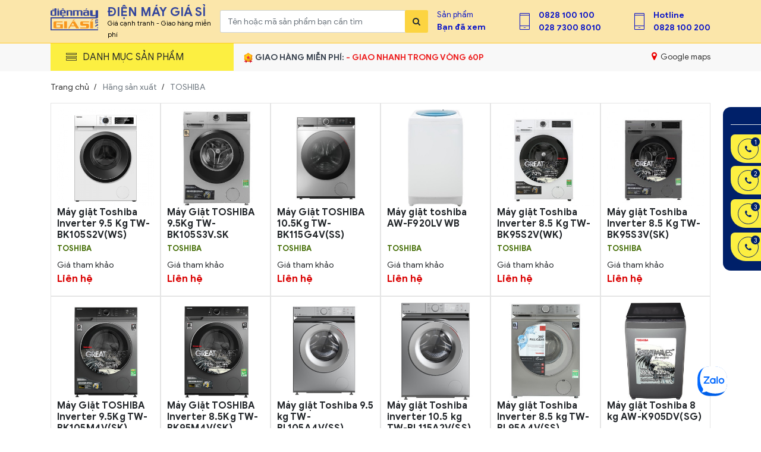

--- FILE ---
content_type: text/html; charset=UTF-8
request_url: https://dienmaygiasi.vn/hang-san-xuat/toshiba
body_size: 46445
content:
<!Doctype html>
<html lang="vi">
<head>
    <meta http-equiv="X-UA-Compatible" content="IE=edge,chrome=1" />
    <meta http-equiv="Content-Type" content="text/html; charset=utf-8" />
    <meta name="robots" content="index, follow, noodp" />
    <meta name="google-site-verification" content="gtsWbLByXjYObk5_FrS_fMdJgPZ_0IgTeIEmsm-lUrA" />
    <!-- CSRF Token -->
    <meta name="csrf-token" content="rfaCMc82OyAcgkKNFy0KGGVWPriSIF5OAFW7nUFV">
    <title>Cùng Toshiba trải nghiệm công nghệ Nhật | DIENMAYGIASI.VN</title>
    <meta name="keywords" content="">
    <meta name="description" content="Đến với thương hiệu Toshiba, khách hàng sẽ được trải nghiệm công nghệ đến từ nước Nhật với đa dạng các sản phẩm Tủ lạnh, Máy lạnh, Máy giặt và Điện gia dụng.">
    <meta name="viewport" content="width=device-width, initial-scale=1">
    <!-- Schema.org markup for Google+ -->
    <meta itemprop="name" content="Cùng Toshiba trải nghiệm công nghệ Nhật | DIENMAYGIASI.VN">
    <meta itemprop="description" content="Đến với thương hiệu Toshiba, khách hàng sẽ được trải nghiệm công nghệ đến từ nước Nhật với đa dạng các sản phẩm Tủ lạnh, Máy lạnh, Máy giặt và Điện gia dụng.">
    <meta itemprop="image" content="https://dienmaygiasi.vn/public/uploads/photos/2019-02/cd1.png">
    <!-- Twitter Card data -->
    <meta name="twitter:card" content="summary_large_image">
    <meta name="twitter:site" content="Siêu Thị Điện Máy Giá Sỉ - Chuyên phân phối hàng điện tử , điện lạnh giá sỉ - DIENMAYGIASI.VN">
    <meta name="twitter:title" content="Cùng Toshiba trải nghiệm công nghệ Nhật | DIENMAYGIASI.VN">
    <meta name="twitter:description" content="Đến với thương hiệu Toshiba, khách hàng sẽ được trải nghiệm công nghệ đến từ nước Nhật với đa dạng các sản phẩm Tủ lạnh, Máy lạnh, Máy giặt và Điện gia dụng.">
    <meta name="twitter:image:src" content="https://dienmaygiasi.vn/public/uploads/photos/2019-02/cd1.png">
    <!-- Open Graph data -->
    <meta property="og:title" content="Cùng Toshiba trải nghiệm công nghệ Nhật | DIENMAYGIASI.VN" />
    <meta property="og:type" content="article" />
    <meta property="og:url" content="https://dienmaygiasi.vn/hang-san-xuat/toshiba" />
    <meta property="og:image" content="https://dienmaygiasi.vn/public/uploads/photos/2019-02/cd1.png" />
    <meta property="og:description" content="Đến với thương hiệu Toshiba, khách hàng sẽ được trải nghiệm công nghệ đến từ nước Nhật với đa dạng các sản phẩm Tủ lạnh, Máy lạnh, Máy giặt và Điện gia dụng." />
    <meta property="og:site_name" content="Siêu Thị Điện Máy Giá Sỉ - Chuyên phân phối hàng điện tử , điện lạnh giá sỉ - DIENMAYGIASI.VN" />
    <meta property="fb:admins" content="" />
    <!-- Geo data -->
    <meta name="geo.placename" content="Viet Nam" />
    <meta name="geo.position" content="x;x" />
    <meta name="geo.region" content="VN" />
    <meta name="ICBM" content="" />
    <meta name="yandex-verification" content="4632eb90aeef9ff1" />
    <!-- Favicon -->
    <link rel="shortcut icon" type="image/x-icon" href="https://dienmaygiasi.vn/public/uploads/photos/2019-02/favion-1.png">
    <link rel="stylesheet" href="https://dienmaygiasi.vn/public/css/bootstrap.min.css">
    <link rel="stylesheet" href="https://dienmaygiasi.vn/public/css/bootstrap-social.css">
    <link rel="stylesheet" href="https://dienmaygiasi.vn/public/css/toastr.min.css">
    <link rel="stylesheet" href="https://dienmaygiasi.vn/public/css/bootstrap-select.min.css">
    <link rel="stylesheet" href="https://dienmaygiasi.vn/public/css/font-awesome.min.css">
    <link rel="stylesheet" href="https://dienmaygiasi.vn/public/css/pe-icon-7-stroke.css">
    <link rel="stylesheet" href="https://dienmaygiasi.vn/public/css/simple-line-icons.css">
    <link rel="stylesheet" href="https://dienmaygiasi.vn/public/css/animate.css">
    <link rel="stylesheet" href="https://dienmaygiasi.vn/public/css/waves.min.css">
    <link rel="stylesheet" href="https://dienmaygiasi.vn/public/themes/default/css/plugins.css">
    <link rel="stylesheet" href="https://dienmaygiasi.vn/public/css/jquery.fancybox.min.css">
    <link rel="stylesheet" href="https://dienmaygiasi.vn/public/css/app.css">
    <link rel="stylesheet" href="https://dienmaygiasi.vn/public/css/login.css">
    <link rel="stylesheet" href="https://dienmaygiasi.vn/public/themes/default/css/style.css">
    <link rel="stylesheet" href="https://dienmaygiasi.vn/public/themes/default/css/responsive.css">
<!--     <link rel="manifest" href="/manifest.json" />
 -->    
    <!-- Google Tag Manager -->
        <script>(function(w,d,s,l,i){w[l]=w[l]||[];w[l].push({'gtm.start':
        new Date().getTime(),event:'gtm.js'});var f=d.getElementsByTagName(s)[0],
        j=d.createElement(s),dl=l!='dataLayer'?'&l='+l:'';j.async=true;j.src=
        'https://www.googletagmanager.com/gtm.js?id='+i+dl;f.parentNode.insertBefore(j,f);
        })(window,document,'script','dataLayer','GTM-N64MVZS');</script>
        <!-- End Google Tag Manager -->

    <!-- Global site tag (gtag.js) - Google Analytics -->
        <script async src="https://www.googletagmanager.com/gtag/js?id=UA-134237612-1"></script>
        <script>
          window.dataLayer = window.dataLayer || [];
          function gtag(){dataLayer.push(arguments);}
          gtag('js', new Date());

          gtag('config', 'UA-134237612-1');
        </script>

    
    <script type="application/ld+json">
    {
		"@context": "http://schema.org",
		"@type": "Website",
		"url": "https://dienmaygiasi.vn/hang-san-xuat/toshiba",
		"potentialAction": [{
			"@type": "SearchAction",
			"target": "https://dienmaygiasi.vn/hang-san-xuat/toshiba/tim-kiem.html&keywords={searchbox_target}",
			"query-input": "required name=searchbox_target"
		}]
    }
    </script>
        
</head>
<body class="site-home" >
   	<div class="wrapper">
        		<header class="header-section sticker" data-offset-top="50" data-limit=".footer-section">
    <div class="header-bottom">
        <div class="container">
            <div class="row align-items-center">
                <div class="col-xl-3 col pr-0">
                    <div class="header-logo">
                                                <h2><a href="https://dienmaygiasi.vn">
                                <svg id="Layer_1" width="80px" data-name="Layer 1" xmlns="http://www.w3.org/2000/svg" viewBox="0 0 447.99 209.63" class="mr-3"><defs><style>.cls-1{fill:#34469d;}.cls-2{fill:#f8961d;}#Layer_1{float: left;}</style></defs><path class="cls-1" d="M447.91,83.89c0,5.36-1.29,3.65-3.87,7.3s-6.51,5.47-11.8,5.47H5V85H418.83a4.79,4.79,0,0,0,4.1-1.65c.82-1.1,1.23,3.47,1.23,1.28V67.13h-.4a13.29,13.29,0,0,1-2.63,5.93,6.29,6.29,0,0,1-4.9,1.88H387.41Q372,74.94,372,55.8V18.68h23.75V58.32q0,5,4.27,5H420a4.12,4.12,0,0,0,3.24-1.11,6,6,0,0,0,1-3.87V18.68h23.75Z"/><path class="cls-1" d="M448,179.51V190h-7.33V179.51Z"/><path class="cls-1" d="M421.83,140.58,448,153v9.71l-26.16,12.56V164.84l20.92-10L421.83,145Z"/><path class="cls-1" d="M448,106v9.67H427.75c-1.19,0-1.79.57-1.79,1.71v8.12a2.45,2.45,0,0,0,.18,1,1.07,1.07,0,0,0,.55.56,2.78,2.78,0,0,0,1.06.16H448v9.67H421.83v-9.34h2.69v-.11a4.25,4.25,0,0,1-2-1.08,2.77,2.77,0,0,1-.64-2V112.25q0-6.27,6.79-6.27Z"/><rect class="cls-1" y="85.13" width="10.17" height="124.5"/><rect class="cls-1" x="221.4" y="-16.96" width="10.28" height="442.91" transform="translate(431.03 -22.04) rotate(90)"/><path class="cls-1" d="M55,70.43H38V65.6h-.2a6.86,6.86,0,0,1-1.74,3.46,3.94,3.94,0,0,1-2.85,1.37H11.05a10.33,10.33,0,0,1-8.11-3.28Q0,63.88,0,57.11v-25Q0,18.69,11.05,18.7H32.2A4.16,4.16,0,0,1,35.47,20,12.64,12.64,0,0,1,37.6,24H38V12.73H16.63V7.15H38V0H55V7.15h4.11v5.58H55ZM38,58.77V30.41a4.36,4.36,0,0,0-.67-2.77A3,3,0,0,0,35,26.86H20.07Q17,26.86,17,30.41V58.77a4.14,4.14,0,0,0,.69,2.72,3.07,3.07,0,0,0,2.37.78H35.35Q38,62.27,38,58.77Z"/><path class="cls-1" d="M80.85,70.43h-17V18.7h17ZM78.56,13.11H65.88V3.87H78.56Z"/><polygon class="cls-1" points="129.15 12.86 120.84 12.86 116.16 6.14 111.47 12.86 103.26 12.86 111.57 0.88 120.74 0.88 129.15 12.86"/><path class="cls-1" d="M143.68,48.32h-38v9.45q0,3.49,2.82,3.5h34.17v8.16H99.91q-5.82,0-8.53-3.49t-2.7-9.83V31q0-6.35,2.7-9.83t8.53-3.49H132.4q11.28,0,11.28,13.32Zm-17-8.17V29.41q0-3.56-2.83-3.55H108.52q-2.83,0-2.83,3.55V40.15Z"/><rect class="cls-1" x="109.8" y="72.98" width="12.71" height="9.24"/><path class="cls-1" d="M204.89,70.43h-17v-40c0-2.37-1-3.55-3-3.55H170.58a4,4,0,0,0-1.79.35,2,2,0,0,0-1,1.1,6.11,6.11,0,0,0-.29,2.1v40h-17V18.7H167V24h.19A8.69,8.69,0,0,1,169,20a4.58,4.58,0,0,1,3.46-1.26h21.36q11,0,11,13.43Z"/><path class="cls-1" d="M300.59,70.43h-17v-40q0-3.56-3.05-3.55H267.72a2.94,2.94,0,0,0-2.34.78,4.3,4.3,0,0,0-.67,2.77v40h-17v-40q0-3.56-3-3.55H231.84a4,4,0,0,0-1.79.35,1.93,1.93,0,0,0-1,1.1,5.87,5.87,0,0,0-.29,2.1v40h-17V18.7h16.44V24h.19A8.69,8.69,0,0,1,230.28,20a4.62,4.62,0,0,1,3.47-1.26h23.89c2.1,0,3.58.38,4.44,1.15a7.77,7.77,0,0,1,2,3.84,16.11,16.11,0,0,1,2.22-3.89,3.77,3.77,0,0,1,3-1.1h20.26q11,0,11,13.43Z"/><path class="cls-1" d="M362.47,70.43H347.7l-.76-5.37h-.19A10.85,10.85,0,0,1,344.6,69a5.16,5.16,0,0,1-4,1.48H318.53q-5.75,0-8.4-3.89t-2.65-12.82V51.31a34.13,34.13,0,0,1,1.12-9.73,9.49,9.49,0,0,1,3.64-5.34,11.52,11.52,0,0,1,6.57-1.7h26.65V28.6q0-2.22-2.34-2.22h-34V18.7H351q11.47,0,11.47,13.43Zm-17-11.55V42.71H327.31a2.6,2.6,0,0,0-2.15.83,4.25,4.25,0,0,0-.67,2.66V58.88c0,2.26.84,3.39,2.53,3.39h15.62a2.75,2.75,0,0,0,2.15-.76A3.94,3.94,0,0,0,345.46,58.88ZM347.32,1,336.65,13h-7.29l6.81-12Z"/><path class="cls-2" d="M116.22,190.9H92.9V185h-.34a6.06,6.06,0,0,1-3,4.49q-2.41,1.38-7.47,1.38H45.23q-8.71,0-13.16-3.47a11.63,11.63,0,0,1-4.43-9.7V137.15a11.66,11.66,0,0,1,4.43-9.68q4.44-3.5,13.16-3.5h68.19v8.58H58.67q-4.79,0-4.78,3.57v42.63a3.08,3.08,0,0,0,1.2,2.76,6.4,6.4,0,0,0,3.58.82H87q3.75,0,3.75-2.71V159.56H61.19V151h55Z"/><path class="cls-2" d="M155,190.9H128.76V124H155Z"/><path class="cls-2" d="M269.36,190.9H241.12l-11.13-19H189.33l-11.06,19H165.72L205.77,124H228.7Zm-44.55-27.62L209.59,138l-15,25.27Zm7.5-56.1L217.1,118.56H206.79l9.62-11.38Z"/><path class="cls-2" d="M362,177.94a11.65,11.65,0,0,1-7.64,11.35,24.55,24.55,0,0,1-9.54,1.61H280.27v-8.57h51.62a5.68,5.68,0,0,0,3.54-.87,3.74,3.74,0,0,0,1.09-3.1v-9a3.66,3.66,0,0,0-1-2.88,5.58,5.58,0,0,0-3.61-.89H297.43q-8.18,0-12.66-3.42t-4.5-9.76V137.16a12.71,12.71,0,0,1,1.81-6.85,12.21,12.21,0,0,1,5.66-4.62,24,24,0,0,1,9.71-1.72H362v8.58H310.75a6.61,6.61,0,0,0-3.92.87,3.46,3.46,0,0,0-1.13,2.91v7.1a3.39,3.39,0,0,0,1,2.65,5.32,5.32,0,0,0,3.54.92h34.1q8.85,0,13.22,3.5A11.48,11.48,0,0,1,362,160Z"/><path class="cls-2" d="M400.76,190.9H374.5V124h26.26Zm.81-80.4v.41a2.27,2.27,0,0,1-1.32,2.22,12.57,12.57,0,0,1-4.81.63h-3.62c-1.09,0-1.63.41-1.63,1.23v3.16h-9v-5.87c0-1.46,1.22-2.19,3.68-2.19h5.73c1,0,1.5-.43,1.5-1.28v-2.5a.85.85,0,0,0-.38-.82,3.85,3.85,0,0,0-1.53-.2H379.41v-3.68h16c2.36,0,4,.28,4.84.85a3.34,3.34,0,0,1,1.29,3Z"/></svg>
                                
                                <p>ĐIỆN MÁY GIÁ SỈ</p>
                                <small>Giá cạnh tranh - Giao hàng miễn phí</small>
                            </a>
                        </h2>
                                            </div>
                </div>
                <div class="col-xl-5 col-auto order-xl-last pl-0">
                    <div class="header-info">
                        <div>
                            <span>Sản phẩm <a href="https://dienmaygiasi.vn/san-pham-da-xem">Bạn đã xem</a></span>
                        </div>
                                                <div>
                            <i class="pe-7s-phone"></i>
                            <span>
                            	<a href="tel:0828 100 100">0828 100 100</a>
                                <a href="tel:02873008010">028 7300 8010</a>
                            </span>
                        </div>
                        <div>
                            <i class="pe-7s-phone"></i>
                            <span>
                                <a href="tel:0828 100 100">Hotline</a>
                                <a href="tel:0828100200">0828 100 200</a>
                            </span>
                        </div>
                        
                    </div>
                </div>
                <div class="col-xl-4 col-12 text-center">
                    <div class="search-form">
                        <div class="header-search">
                            
                            <input type="text" name="keyword" class="form-control typeahead" value="" placeholder="Tên hoặc mã sản phẩm bạn cần tìm" autocomplete="off">
                            <button type="submit" class="btn"><i class="fa fa-search"></i></button>
                        </div>
                        <div class="search-result"></div>
                    </div>
                </div>
            </div>
        </div>
    </div>
</header>        <section class="navbar-section">
    <div class="container">
        <div class="row">
            <div class="col-12 d-flex align-items-center">
                <nav class="main-menu"  id="main-menu"  >
                    <span class="navbar-label"><i class="pe-7s-menu"></i>Danh mục sản phẩm</span>
                    <span id="mmenu"><i class="pe-7s-menu"></i></span>
                                            <ul class="navbar-nav">
	<li>
        <div class="menu">
            <svg class="icon" height="30" viewBox="0 0 512 512" width="30" xmlns="http://www.w3.org/2000/svg"><g id="Smartphone"><path d="m352 8h-192a40.045 40.045 0 0 0 -40 40v416a40.045 40.045 0 0 0 40 40h192a40.045 40.045 0 0 0 40-40v-416a40.045 40.045 0 0 0 -40-40zm-41.758 16-4.8 24h-98.883l-4.8-24zm65.758 440a24.027 24.027 0 0 1 -24 24h-192a24.027 24.027 0 0 1 -24-24v-416a24.027 24.027 0 0 1 24-24h25.441l6.714 33.569a8 8 0 0 0 7.845 6.431h112a8 8 0 0 0 7.845-6.431l6.714-33.569h25.441a24.027 24.027 0 0 1 24 24z"/><path d="m208 456h-48a8 8 0 0 0 0 16h48a8 8 0 0 0 0-16z"/><path d="m240 456h-8a8 8 0 0 0 0 16h8a8 8 0 0 0 0-16z"/></g></svg>
            <span class="text">
                <a href="https://dienmaygiasi.vn/dien-thoai">Điện Thoại</a> - <a href="https://dienmaygiasi.vn/may-tinh-bang">Máy Tính Bảng</a>
            </span>
            <i class="fa fa-angle-right" aria-hidden="true"></i>
        </div>
        <div class="submenu">
            <div class="w-100">
                <div class="row">
                	<div class="col-4">
                        <h3> Thương Hiệu Điện Thoại</h3>
                        <ul class="list-unstyled">
                            <li> <a href="https://dienmaygiasi.vn/dien-thoai-apple">Apple</a> </li>
                            <li> <a href="https://dienmaygiasi.vn/dien-thoai-sam-sung">Samsung</a> </li>
                            <li> <a href="https://dienmaygiasi.vn/dien-thoai-oppo">Oppo</a> </li>
                            <li> <a href="https://dienmaygiasi.vn/dien-thoai-vsmart">Vsmart</a> </li>
                            <li> <a href="https://dienmaygiasi.vn/dien-thoai-vivo">ViVo</a> </li>
                            <li> <a href="https://dienmaygiasi.vn/dien-thoai-nokia">Nokia</a> </li>
                            <li> <a href="https://dienmaygiasi.vn/dien-thoai-masstel">Masstel</a> </li>
                        </ul>
                    </div>
                    <div class="col-4">
                        <h3> Hàng Công Nghệ</h3>
                        <ul class="list-unstyled">
                            <li> <a href="https://dienmaygiasi.vn/dong-ho-thong-minh">Đồng Hồ Thông Minh</a> </li>
                            <li> <a href="https://dienmaygiasi.vn/may-tinh-bang">Máy Tính Bảng</a> </li>
                        </ul>
                    </div>
                    <div class="col-4">
                        <h3> Phụ Kiện</h3>
                        <ul class="list-unstyled">
                            <li> <a href="https://dienmaygiasi.vn/phu-kien-dt?filter=pin-du-phong">Pin Dự Phòng</a> </li>
                            <li> <a href="https://dienmaygiasi.vn/phu-kien-dt?filter=the-nho">Thẻ Nhớ</a> </li>
                            <li> <a href="https://dienmaygiasi.vn/phu-kien-dt?filter=tai-nghe">Tai Nghe</a> </li>
                            <li> <a href="https://dienmaygiasi.vn/phu-kien-dt?filter=sac">Sạc</a> </li>
                            <li> <a href="https://dienmaygiasi.vn/phu-kien-dt?filter=cap">Cáp</a> </li>
                            <li> <a href="https://dienmaygiasi.vn/phu-kien-dt?filter=op-lung-dien-thoai">Ốp Lưng</a> </li>
                            <li> <a href="https://dienmaygiasi.vn/phu-kien-dt?filter=kinh-cuong-luc">Kính Cường Lực</a> </li>
                        </ul>
                    </div>
                </div>
            </div>
        </div>
    </li> 

    <li>
        <div class="menu">
            <svg class="icon" version="1.1" id="Layer_1" xmlns="http://www.w3.org/2000/svg" xmlns:xlink="http://www.w3.org/1999/xlink" x="0px" y="0px" width="30"
			height="30" viewBox="0 0 64 64" enable-background="new 0 0 64 64" xml:space="preserve">
			<g>
				<rect x="8" y="12" fill="none" stroke="#010175" stroke-width="2" stroke-miterlimit="10" width="48" height="34"/>
				<rect x="1" y="46" fill="none" stroke="#010175" stroke-width="2" stroke-miterlimit="10" width="62" height="6"/>
				<line fill="none" stroke="#000000" stroke-width="2" stroke-miterlimit="10" x1="34" y1="16" x2="30" y2="16"/>
			</g>
			</svg>
            <span class="text">
                <a href="https://dienmaygiasi.vn/laptop-pc">Laptop - Macbook - PC</a>
                <i class="fa fa-angle-right" aria-hidden="true"></i>
            </span>
        </div>
        <div class="submenu">
			<div class="w-100">
				<div class="row">
					<div class="col-6">
						<h3>Thương Hiệu</h3>
						<ul class="list-unstyled">
							<li> <a href="https://dienmaygiasi.vn/laptop-pc-apple">Apple</a> </li>
							<li> <a href="https://dienmaygiasi.vn/laptop-pc-asus">Asus</a> </li>
							<li> <a href="https://dienmaygiasi.vn/laptop-pc-dell">Dell</a> </li>
							<li> <a href="https://dienmaygiasi.vn/laptop-pc-acer">Acer</a> </li>
							<li> <a href="https://dienmaygiasi.vn/laptop-pc-hp">HP</a> </li>
							<li> <a href="https://dienmaygiasi.vn/laptop-pc-lenovo">Lenovo</a> </li>
						</ul>
					</div>
					<div class="col-6">
						<h3>Kích Thước Màn Hình</h3>
						<ul class="list-unstyled">
							<li> <a href="https://dienmaygiasi.vn/laptop-pc?filter=duoi-14-inch">Dưới 14 Inch</a> </li>
							<li> <a href="https://dienmaygiasi.vn/laptop-pc?filter=14-inch">14 Inch</a> </li>
							<li> <a href="https://dienmaygiasi.vn/laptop-pc?filter=tren-15-inch">Trên 15 Inch</a> </li>
						</ul>
					</div>
				</div>
			</div>
		</div>
    </li> 
    <li>
		<div class="menu">
			<svg height="30" viewBox="-79 0 512 512" width="30" class="icon" xmlns="http://www.w3.org/2000/svg"><path d="m336.804688 0h-29.761719c-4.140625 0-7.5 3.355469-7.5 7.5s3.359375 7.5 7.5 7.5h29.761719c1.378906 0 2.5 1.121094 2.5 2.5v477c0 1.378906-1.121094 2.5-2.5 2.5h-319.304688c-1.378906 0-2.5-1.121094-2.5-2.5v-27.292969c0-4.144531-3.355469-7.5-7.5-7.5s-7.5 3.355469-7.5 7.5v27.292969c0 9.648438 7.851562 17.5 17.5 17.5h319.308594c9.648437 0 17.5-7.851562 17.5-17.5v-477c-.003906-9.648438-7.851563-17.5-17.503906-17.5zm0 0"/><path d="m7.5 439.710938c4.144531 0 7.5-3.355469 7.5-7.5v-414.710938c0-1.378906 1.121094-2.5 2.5-2.5h254.546875c4.140625 0 7.5-3.355469 7.5-7.5s-3.359375-7.5-7.5-7.5h-254.546875c-9.648438 0-17.5 7.851562-17.5 17.5v414.710938c0 4.144531 3.355469 7.5 7.5 7.5zm0 0"/><path d="m177.152344 488.253906c70.304687 0 127.5-57.195312 127.5-127.5 0-70.304687-57.195313-127.5-127.5-127.5-70.304688 0-127.5 57.195313-127.5 127.5 0 70.304688 57.195312 127.5 127.5 127.5zm0-240c62.03125 0 112.5 50.46875 112.5 112.5s-50.46875 112.5-112.5 112.5-112.5-50.46875-112.5-112.5 50.46875-112.5 112.5-112.5zm0 0"/><path d="m177.152344 453.253906c51.003906 0 92.5-41.496094 92.5-92.5s-41.496094-92.5-92.5-92.5-92.5 41.496094-92.5 92.5 41.496094 92.5 92.5 92.5zm0-170c42.734375 0 77.5 34.765625 77.5 77.5s-34.765625 77.5-77.5 77.5c-42.730469 0-77.5-34.765625-77.5-77.5s34.769531-77.5 77.5-77.5zm0 0"/><path d="m177.152344 403.300781c23.4375 0 42.5-19.085937 42.5-42.546875 0-23.460937-19.0625-42.546875-42.5-42.546875-23.433594 0-42.5 19.085938-42.5 42.546875 0 23.460938 19.066406 42.546875 42.5 42.546875zm0-70.09375c15.164062 0 27.5 12.359375 27.5 27.546875s-12.335938 27.546875-27.5 27.546875c-15.164063 0-27.5-12.359375-27.5-27.546875s12.335937-27.546875 27.5-27.546875zm0 0"/><path d="m254.652344 131.308594c0-42.734375-34.765625-77.5-77.5-77.5-42.730469 0-77.5 34.765625-77.5 77.5 0 42.730468 34.769531 77.5 77.5 77.5 42.734375 0 77.5-34.769532 77.5-77.5zm-140 0c0-34.464844 28.039062-62.5 62.5-62.5 34.464844 0 62.5 28.035156 62.5 62.5 0 34.460937-28.035156 62.5-62.5 62.5-34.460938 0-62.5-28.039063-62.5-62.5zm0 0"/><path d="m217.320312 131.308594c0-22.148438-18.019531-40.167969-40.167968-40.167969-22.148438 0-40.167969 18.019531-40.167969 40.167969 0 22.148437 18.019531 40.167968 40.167969 40.167968 22.148437 0 40.167968-18.019531 40.167968-40.167968zm-65.335937 0c0-13.878906 11.292969-25.167969 25.167969-25.167969 13.878906 0 25.167968 11.289063 25.167968 25.167969 0 13.875-11.289062 25.167968-25.167968 25.167968-13.875 0-25.167969-11.292968-25.167969-25.167968zm0 0"/><path d="m86.871094 61.308594c0-15.164063-12.335938-27.5-27.5-27.5-15.164063 0-27.5 12.335937-27.5 27.5 0 15.164062 12.335937 27.5 27.5 27.5 15.164062 0 27.5-12.335938 27.5-27.5zm-27.5 12.5c-6.894532 0-12.5-5.609375-12.5-12.5 0-6.894532 5.605468-12.5 12.5-12.5 6.894531 0 12.5 5.605468 12.5 12.5 0 6.890625-5.609375 12.5-12.5 12.5zm0 0"/></svg>
			<span class="text">
				<a href="https://dienmaygiasi.vn/loa">Loa</a> - <a href="https://dienmaygiasi.vn/thiet-bi-am-thanh">Thiết Bị Âm Thanh</a>
			</span>
			<i class="fa fa-angle-right" aria-hidden="true"></i>
		</div>
		<div class="submenu">
			<div class="w-100">
				<div class="row">
					<div class="col-6">
                        <h3> Thiết Bị Âm Thanh <a href="https://dienmaygiasi.vn/thiet-bi-am-thanh">Xem tất cả <i class="fa fa-angle-right"></i></a> </h3>
                        <ul class="list-unstyled">
                            <li> <a href="https://dienmaygiasi.vn/thiet-bi-am-thanh?filter=amply-karaoke">Amply Karaoke</a> </li>
                            <li> <a href="https://dienmaygiasi.vn/thiet-bi-am-thanh?filter=amply-cong-suat">Amply Công Suất</a> </li>
                            <li> <a href="https://dienmaygiasi.vn/thiet-bi-am-thanh?filter=micro-day">Micro Dây</a> </li>
                            
                            <li> <a href="https://dienmaygiasi.vn/thiet-bi-am-thanh?filter=micro-khong-day">Micro Không Dây</a> </li>
                            <li> <a href="https://dienmaygiasi.vn/thiet-bi-am-thanh?filter=micro-hoi-truong">Micro Hội Trường</a> </li>
                            <li> <a href="https://dienmaygiasi.vn/thiet-bi-am-thanh?filter=mixer">Mixer</a></li>
                            <li> <a href="https://dienmaygiasi.vn/thiet-bi-am-thanh?filter=bo-combo">Bộ Combo</a></li>
                        </ul>
                    </div>
                    <div class="col-6">
                        <h3> Loa <a href="https://dienmaygiasi.vn/loa">Xem tất cả <i class="fa fa-angle-right"></i></a></h3>
                        <ul class="list-unstyled">
                            <li> <a href="https://dienmaygiasi.vn/loa-dalton">Loa Daltol</a> </li>
                            <li> <a href="https://dienmaygiasi.vn/loa-paramax">Loa Paramax</a> </li>
                            <li> <a href="https://dienmaygiasi.vn/loa-nanomax">Loa Nanomax</a> </li>
                            <li> <a href="https://dienmaygiasi.vn/loa-dojikar">Loa Dojikar</a> </li>
                            <li> <a href="https://dienmaygiasi.vn/loa-soundmax">Loa SoundMax</a> </li>
                        </ul>
                        <hr>
                        <ul class="list-unstyled">
                            <li> <a href="https://dienmaygiasi.vn/loa?filter=loa-thanh">Loa Thanh</a> </li>
                            <li> <a href="https://dienmaygiasi.vn/loa?filter=loa-keo-di-dong">Loa Kéo</a> </li>
                            <li> <a href="https://dienmaygiasi.vn/loa?filter=loa-cap">Loa Cặp</a> </li>
                            <li> <a href="https://dienmaygiasi.vn/loa?filter=loa-dung">Loa Đứng</a> </li>
                            <li> <a href="https://dienmaygiasi.vn/loa?filter=loa-sub">Loa sub</a> </li>
                        </ul>
                    </div>
				</div>
			</div>
		</div>
	</li>
	<li>
		<div class="menu">
			<svg xmlns="http://www.w3.org/2000/svg" xmlns:xlink="http://www.w3.org/1999/xlink" version="1.1" id="Capa_1" x="0px" y="0px" viewBox="0 0 510.909 510.909" style="enable-background:new 0 0 510.909 510.909;" xml:space="preserve" width="30" height="30" class="icon">
			<g>
				<path d="M475,100.486H121.478c-4.142,0-7.5,3.357-7.5,7.5s3.358,7.5,7.5,7.5H475c11.53,0,20.91,9.38,20.91,20.91v159.691   c0,11.53-9.38,20.91-20.91,20.91h-17.959v-48.867c0-4.143-3.358-7.5-7.5-7.5H61.368c-4.142,0-7.5,3.357-7.5,7.5v48.867H35.91   c-11.53,0-20.91-9.38-20.91-20.91V136.396c0-11.53,9.38-20.91,20.91-20.91h55.568c4.142,0,7.5-3.357,7.5-7.5s-3.358-7.5-7.5-7.5   H35.91c-19.801,0-35.91,16.109-35.91,35.91v159.691c0,19.801,16.109,35.91,35.91,35.91h78.071c4.142,0,7.5-3.357,7.5-7.5   c0-4.142-3.358-7.5-7.5-7.5H68.868v-13.184h298.061c4.142,0,7.5-3.357,7.5-7.5c0-4.143-3.358-7.5-7.5-7.5H68.868v-13.184h373.173   v13.184h-45.112c-4.142,0-7.5,3.357-7.5,7.5c0,4.143,3.358,7.5,7.5,7.5h45.112v13.184H143.98c-4.142,0-7.5,3.358-7.5,7.5   c0,4.143,3.358,7.5,7.5,7.5H475c19.801,0,35.91-16.109,35.91-35.91V136.396C510.909,116.596,494.8,100.486,475,100.486z"/>
				<path d="M449.541,161.467c4.142,0,7.5-3.357,7.5-7.5c0-4.143-3.358-7.5-7.5-7.5H427.36c-4.142,0-7.5,3.357-7.5,7.5   c0,4.143,3.358,7.5,7.5,7.5H449.541z"/>
				<path d="M393.139,161.467c4.142,0,7.5-3.357,7.5-7.5c0-4.143-3.358-7.5-7.5-7.5H251.183c-4.142,0-7.5,3.357-7.5,7.5   c0,4.143,3.358,7.5,7.5,7.5H393.139z"/>
				<path d="M141.082,352.064c-4.142,0-7.5,3.357-7.5,7.5c0,0.223-0.241,22.457-21.047,37.245c-3.376,2.399-4.168,7.082-1.768,10.458   c1.463,2.059,3.773,3.156,6.12,3.156c1.503,0,3.021-0.451,4.339-1.388c27.046-19.224,27.357-48.246,27.357-49.472   C148.582,355.421,145.224,352.064,141.082,352.064z"/>
				<path d="M194.783,352.064c-4.142,0-7.5,3.357-7.5,7.5v43.358c0,4.143,3.358,7.5,7.5,7.5c4.142,0,7.5-3.357,7.5-7.5v-43.358   C202.283,355.421,198.925,352.064,194.783,352.064z"/>
				<path d="M257.564,352.064c-4.142,0-7.5,3.357-7.5,7.5v43.358c0,4.143,3.358,7.5,7.5,7.5c4.142,0,7.5-3.357,7.5-7.5v-43.358   C265.064,355.421,261.706,352.064,257.564,352.064z"/>
				<path d="M398.375,396.809c-20.526-14.589-21.036-36.281-21.047-37.279c-0.018-4.127-3.369-7.466-7.5-7.466   c-4.142,0-7.5,3.357-7.5,7.5c0,1.226,0.311,30.248,27.357,49.472c1.318,0.937,2.836,1.388,4.339,1.388   c2.346-0.001,4.657-1.099,6.12-3.156C402.543,403.891,401.751,399.208,398.375,396.809z"/>
				<path d="M316.126,352.064c-4.142,0-7.5,3.357-7.5,7.5v43.358c0,4.143,3.358,7.5,7.5,7.5c4.142,0,7.5-3.357,7.5-7.5v-43.358   C323.626,355.421,320.268,352.064,316.126,352.064z"/>
			</g>
				<span class="text">
				<a href="https://dienmaygiasi.vn/may-lanh">Máy Lạnh</a> - <a href="https://dienmaygiasi.vn/may-lam-mat-quat-dieu-hoa">Máy Làm Mát</a>
			</span>
			<i class="fa fa-angle-right" aria-hidden="true"></i>
		</div>
		<div class="submenu">
			<div class="w-100">
				<div class="row">
					<div class="col-4">
						<h3> Điều Hòa Không Khí</h3>
						<ul class="list-unstyled">
							<li> <a href="https://dienmaygiasi.vn/may-lanh-panasonic">Máy lạnh Panasonic</a> </li>
							<li> <a href="https://dienmaygiasi.vn/may-lanh-asanzo">Máy lạnh Asanzo</a> </li>
							<li> <a href="https://dienmaygiasi.vn/may-lanh-daikin">Máy lạnh DAIKIN</a> </li>
							<li> <a href="https://dienmaygiasi.vn/may-lanh-sharp">Máy lạnh SHARP</a> </li>
							<li> <a href="https://dienmaygiasi.vn/may-lanh-mitsubishiheavy">Máy lạnh MITSUBISHI</a> </li>
							<li> <a href="https://dienmaygiasi.vn/may-lanh-lg">Máy lạnh LG</a> </li>
							<li> <a href="https://dienmaygiasi.vn/may-lanh-samsung">Máy lạnh SAMSUNG</a> </li>
							<li> <a href="https://dienmaygiasi.vn/may-lanh-reetech">Máy lạnh REETECH</a> </li>
							<li> <a href="https://dienmaygiasi.vn/may-lanh-hitachi">Máy lạnh HITACHI</a> </li>
							<li> <a href="https://dienmaygiasi.vn/may-lanh-gree">Máy lạnh GREE</a> </li>
							<hr>
							<li> <a href="https://dienmaygiasi.vn/quat-chan-gio">Quạt Chắn Gió</a> </li>
						</ul>
					</div>
					<div class="col-4">
						<h3> Theo Loại </h3>
						<ul class="list-unstyled">
                            <li> <a href="https://dienmaygiasi.vn/may-lanh?filter=treo-truong">Máy lạnh Treo Tường</a> </li>
                            <li> <a href="https://dienmaygiasi.vn/may-lanh?filter=am-tran">Máy lạnh Âm Trần</a> </li>
                            <li> <a href="https://dienmaygiasi.vn/may-lanh?filter=tu-dung">Máy lạnh Tủ Đứng</a> </li>
                            <li> <a href="https://dienmaygiasi.vn/may-lanh?filter=ap-tran">Máy lạnh Áp Trần</a> </li>
                            <li> <a href="https://dienmaygiasi.vn/may-lanh?filter=giau-tran">Máy lạnh Giấu Trần</a> </li>
                            <li> <a href="https://dienmaygiasi.vn/may-lanh?filter=may-lanh-di-dong">Máy lạnh Di Động</a> </li>
                            <li> <a href="https://dienmaygiasi.vn/may-lanh?filter=dhkk-dung-nang-luong-mat-troi">ĐHKK Dùng Năng Lượng Mặt Trời</a> </li>
                            <li> <a href="https://dienmaygiasi.vn/may-lanh?filter=dhkk-2-chieu-lanh-suoi">ĐHKK 2 Chiều Lạnh - Sưởi</a> </li>
                            <li> <a href="https://dienmaygiasi.vn/may-lanh?filter=phu-kien-may-lanh">Phụ Kiện Máy Lạnh</a> </li>
                        </ul>
                        <h3 class="mt-2"> Theo Công Suất </h3>
                        <a href="https://dienmaygiasi.vn/may-lanh?filter=1hp">1HP</a> - <a href="https://dienmaygiasi.vn/may-lanh?filter=2hp">2HP</a> - <a href="https://dienmaygiasi.vn/may-lanh?filter=15hp">1.5HP</a> - <a href="https://dienmaygiasi.vn/may-lanh?filter=2hp">2HP</a> - <a href="https://dienmaygiasi.vn/may-lanh?filter=25hp">2.5HP</a> - <a href="https://dienmaygiasi.vn/may-lanh?filter=3hp">3HP</a> - <a href="https://dienmaygiasi.vn/may-lanh?filter=35hp">3.5HP</a> - <a href="https://dienmaygiasi.vn/may-lanh?filter=4hp">4HP</a> - <a href="https://dienmaygiasi.vn/may-lanh?filter=45hp">4.5HP</a> - <a href="https://dienmaygiasi.vn/may-lanh?filter=5hp">5HP</a>
					</div>
					<div class="col-4">
                        <h3> Máy Làm Mát <a href="https://dienmaygiasi.vn/may-lam-mat-quat-dieu-hoa">Xem tất cả <i class="fa fa-angle-right"></i></a> </h3>
                        <ul class="list-unstyled">
                            <li> <a href="https://dienmaygiasi.vn/may-lam-mat-quat-dieu-hoa-mitsuair">MitsuXFan</a> </li>
                            <li> <a href="https://dienmaygiasi.vn/may-lam-mat-quat-dieu-hoa-sunhouse">SunHouse</a> </li>
                            <li> <a href="https://dienmaygiasi.vn/may-lam-mat-quat-dieu-hoa-kungfu">KungFu</a> </li>
                            <li> <a href="https://dienmaygiasi.vn/may-lam-mat-quat-dieu-hoa-asanzo">Asanzo</a> </li>

                        </ul>
                        <h3 class="mt-2"> Máy Lọc Không Khí</h3>
                        <ul class="list-unstyled">
                            <li> <a href="https://dienmaygiasi.vn/may-loc-khong-khi-panasonic">Panasonic</a> </li>
                            <li> <a href="https://dienmaygiasi.vn/may-loc-khong-khi-electrolux">Electrolux</a> </li>
                            <li> <a href="https://dienmaygiasi.vn/may-loc-khong-khi-sharp">Sharp</a> </li>
                            <li> <a href="https://dienmaygiasi.vn/may-loc-khong-khi">Tất cả sản phẩm</a> </li>
                        </ul>
                        <hr>

                        	<a href="https://dienmaygiasi.vn/quat-dien">Quạt Điện</a>
                    </div>
				</div>
			</div>
		</div>
	</li>
	<li>
		<div class="menu">
			<svg id="Capa_1" enable-background="new 0 0 512 512" height="30" class="icon" viewBox="0 0 512 512" width="30" xmlns="http://www.w3.org/2000/svg"><path d="m454.416 43.5c4.143 0 7.5-3.358 7.5-7.5v-17.448c0-10.23-8.322-18.552-18.552-18.552h-374.728c-10.23 0-18.552 8.322-18.552 18.552v372.448c0 9.63 15 9.644 15 0v-276h381.832v338.5h-381.832v-19.5c0-9.63-15-9.644-15 0v59.448c0 10.229 8.322 18.552 18.552 18.552h374.729c10.229 0 18.552-8.322 18.552-18.552v-413.448c0-9.63-15-9.644-15 0v20h-243.917v-85h240.364c1.958 0 3.552 1.593 3.552 3.552v17.448c0 4.142 3.357 7.5 7.5 7.5zm-389.332 449.948v-24.948h63.416v28.5h-59.864c-1.958 0-3.552-1.593-3.552-3.552zm378.28 3.552h-299.864v-28.5h303.416v24.948c0 1.959-1.594 3.552-3.552 3.552zm-255.364-397h-122.916v-81.448c0-1.958 1.594-3.552 3.552-3.552h119.364z"/><path d="m326.043 174.332c-20.899-13.375-45.12-20.444-70.043-20.444-71.743 0-130.111 58.368-130.111 130.112s58.368 130.112 130.111 130.112 130.111-58.368 130.111-130.112c0-28.624-9.116-55.779-26.363-78.531-5.818-7.675-17.78 1.377-11.953 9.062 15.254 20.123 23.316 44.145 23.316 69.469 0 63.473-51.639 115.112-115.111 115.112s-115.111-51.639-115.111-115.112 51.638-115.112 115.111-115.112c22.052 0 43.477 6.251 61.957 18.079 8.111 5.191 16.208-7.436 8.086-12.635z"/><path d="m332.689 274.05h12.546c6.915 0 12.212-6.637 10.64-13.38-10.968-46.965-53.914-80.265-102.193-79.203-27.259.605-52.637 11.647-71.458 31.092-18.817 19.439-29.037 45.163-28.777 72.432.533 56.004 46.539 101.567 102.554 101.567 23.254 0 46.045-8.031 64.175-22.613 17.85-14.357 30.528-34.465 35.701-56.62 1.574-6.742-3.726-13.375-10.639-13.375h-12.548c-12.803 0-12.823-19.9-.001-19.9zm0 34.9h7.24c-5.051 16.908-15.271 32.139-29.156 43.308-15.699 12.626-34.64 19.301-54.773 19.301-47.822 0-87.099-38.898-87.554-86.71-.223-23.301 8.498-45.269 24.555-61.857 16.059-16.589 37.728-26.011 61.015-26.528.646-.014 1.288-.021 1.932-.021 38.665 0 73.023 25.801 83.985 62.608h-7.243c-32.152-.001-32.221 49.899-.001 49.899z"/><path d="m255.999 227.363c-.432 0-.861.005-1.298.015-31.327.696-55.633 25.81-55.335 57.176.039 4.118 3.39 7.429 7.498 7.429h.073c4.142-.039 7.468-3.429 7.429-7.571-.22-23.061 17.645-41.526 40.666-42.037.324-.007.645-.011.967-.011 4.143 0 7.5-3.358 7.5-7.5s-3.357-7.501-7.5-7.501z"/><path d="m93.5 50.5h65c4.143 0 7.5-3.358 7.5-7.5s-3.357-7.5-7.5-7.5h-65c-4.143 0-7.5 3.358-7.5 7.5s3.357 7.5 7.5 7.5z"/><path d="m304.378 58.5c0 14.336 11.663 26 26 26s26-11.664 26-26-11.663-26-26-26-26 11.664-26 26zm37 0c0 6.065-4.935 11-11 11s-11-4.935-11-11 4.935-11 11-11 11 4.935 11 11z"/><path d="m226 58.5c0 14.336 11.663 26 26 26s26-11.664 26-26-11.663-26-26-26-26 11.664-26 26zm37 0c0 6.065-4.935 11-11 11s-11-4.935-11-11 4.935-11 11-11 11 4.935 11 11z"/><path d="m390 36.5c-9.652 0-9.668 15 0 15 9.652 0 9.668-15 0-15z"/><path d="m417 36.5c-9.652 0-9.668 15 0 15 9.652 0 9.668-15 0-15z"/><path d="m390 80.5c9.652 0 9.668-15 0-15-9.652 0-9.668 15 0 15z"/><path d="m417 80.5c9.652 0 9.668-15 0-15-9.652 0-9.668 15 0 15z"/></svg>

			<span class="text">
				<a href="https://dienmaygiasi.vn/may-giat">Máy Giặt</a> - <a href="https://dienmaygiasi.vn/may-say-quan-ao">Máy Sấy</a>
			</span>
			<i class="fa fa-angle-right" aria-hidden="true"></i>
		</div>
		<div class="submenu">
			<div class="w-100">
				<div class="row">
					<div class="col-4">
						<h3> Máy Giặt Theo Hãng </h3>
						<ul class="list-unstyled">
							<li> <a href="https://dienmaygiasi.vn/may-giat-panasonic">Panasonic</a> </li>
							<li> <a href="https://dienmaygiasi.vn/may-giat-toshiba">TOSHIBA</a> </li>
							<li> <a href="https://dienmaygiasi.vn/may-giat-sharp">SHARP</a> </li>
							<li> <a href="https://dienmaygiasi.vn/may-giat-lg">LG</a> </li>
							<li> <a href="https://dienmaygiasi.vn/may-giat-samsung">SAMSUNG</a> </li>
							<li> <a href="https://dienmaygiasi.vn/may-giat-electrolux">ELECTROLUX</a> </li>
							<li> <a href="https://dienmaygiasi.vn/may-giat-alaska">ALASKA</a> </li>
						</ul>
					</div>
					<div class="col-4">
						<h3>Máy Giặt Theo Kg</h3>
						<ul class="list-unstyled">
							<li> <a href="https://dienmaygiasi.vn/may-giat?filter=duoi-8kg">Dưới 8kg</a> </li>
							<li> <a href="https://dienmaygiasi.vn/may-giat?filter=tu-8kg-den-9kg">Từ 8kg đến 9kg</a> </li>
							<li> <a href="https://dienmaygiasi.vn/may-giat?filter=tu-9kg-den-10kg">Từ 9kg đến 10kg</a> </li>
							<li> <a href="https://dienmaygiasi.vn/may-giat?filter=tren-10kg">Trên 10kg</a> </li>
						</ul>
						<h3 class="mt-2">Loại Cửa Máy Giặt</h3>						
						<ul class="list-unstyled">
							<li> <a href="https://dienmaygiasi.vn/may-giat?filter=cua-truoc">Cửa Trước</a> </li>
							<li> <a href="https://dienmaygiasi.vn/may-giat?filter=cua-tren">Cửa Trên</a> </li>
						</ul>
					</div>
					<div class="col-4">
						<h3> Máy Sấy <a href="https://dienmaygiasi.vn/may-say-quan-ao">Xem tất cả <i class="fa fa-angle-right"></i></a> </h3>
						<ul class="list-unstyled">
							<li> <a href="https://dienmaygiasi.vn/may-say-quan-ao-electrolux">ELECTROLUX</a> </li>
							<li> <a href="https://dienmaygiasi.vn/may-say-quan-ao-alaska">ALASKA</a> </li>
							<li> <a href="https://dienmaygiasi.vn/may-say-quan-ao-beko">BEKO</a> </li>
							<li> <a href="//may-say-quan-ao-candy">Candy</a> </li>
						</ul>
					</div>
				</div>
			</div>
		</div>
	</li>
	<li>
		<div class="menu">
			<svg id="Layer_2" height="30" viewBox="0 0 128 128" width="30" xmlns="http://www.w3.org/2000/svg" data-name="Layer 2" class="icon"><path d="m100.417 43v-36.135a6.758 6.758 0 0 0 -6.75-6.75h-59.334a6.758 6.758 0 0 0 -6.75 6.75v36.135a6.726 6.726 0 0 0 2.232 5 6.726 6.726 0 0 0 -2.232 5v61.13a6.758 6.758 0 0 0 6.75 6.75h.917v5.37a1.75 1.75 0 0 0 1.75 1.75h12.5a1.75 1.75 0 0 0 1.75-1.75v-5.37h25.5v5.37a1.75 1.75 0 0 0 1.75 1.75h12.5a1.75 1.75 0 0 0 1.75-1.75v-5.37h.917a6.758 6.758 0 0 0 6.75-6.75v-61.13a6.726 6.726 0 0 0 -2.232-5 6.726 6.726 0 0 0 2.232-5zm-52.667 81.5h-9v-3.62h9zm41.5 0h-9v-3.62h9zm7.667-71.5v61.13a3.254 3.254 0 0 1 -3.25 3.25h-59.334a3.254 3.254 0 0 1 -3.25-3.25v-61.13a3.254 3.254 0 0 1 3.25-3.25h59.334a3.254 3.254 0 0 1 3.25 3.25zm-62.584-6.75a3.254 3.254 0 0 1 -3.25-3.25v-36.135a3.254 3.254 0 0 1 3.25-3.25h59.334a3.254 3.254 0 0 1 3.25 3.25v36.135a3.254 3.254 0 0 1 -3.25 3.25z"/><path d="m88.658 12.682h-6.5a1.75 1.75 0 0 0 -1.75 1.75v21a1.75 1.75 0 0 0 1.75 1.75h6.5a1.75 1.75 0 0 0 1.75-1.75v-21a1.75 1.75 0 0 0 -1.75-1.75zm-1.75 21h-3v-17.5h3z"/><path d="m82.158 80.758h6.5a1.75 1.75 0 0 0 1.75-1.75v-21a1.75 1.75 0 0 0 -1.75-1.75h-6.5a1.75 1.75 0 0 0 -1.75 1.75v21a1.75 1.75 0 0 0 1.75 1.75zm1.75-21h3v17.5h-3z"/></svg>
			<span class="text">
				<a href="https://dienmaygiasi.vn/tu-lanh">Tủ Lạnh</a> - <a href="https://dienmaygiasi.vn/tu-mat-tu-dong">Tủ Đông</a> - <a href="https://dienmaygiasi.vn/tu-bao-quan-ruou">Tủ Rượu</a>
			</span>
			<i class="fa fa-angle-right" aria-hidden="true"></i>
		</div>
		<div class="submenu">
			<div class="w-100">
				<div class="row">
					<div class="col-4">
						<h3> Tủ Lạnh <a href="https://dienmaygiasi.vn/tu-lanh">Xem tất cả <i class="fa fa-angle-right"></i></a> </h3>
						<ul class="list-unstyled">
							<li> <a href="https://dienmaygiasi.vn/tu-lanh-toshiba">TOSHIBA</a> </li>
							<li> <a href="https://dienmaygiasi.vn/tu-lanh-sharp">SHARP</a> </li>
							<li> <a href="https://dienmaygiasi.vn/tu-lanh-aqua">AQUA</a> </li>
							<li> <a href="https://dienmaygiasi.vn/tu-lanh-lg">LG</a> </li>
							<li> <a href="https://dienmaygiasi.vn/tu-lanh-samsung">SAMSUNG</a> </li>
							<li> <a href="https://dienmaygiasi.vn/tu-lanh-mitsubishielectric">MITSUBISHI</a> </li>
							<li> <a href="https://dienmaygiasi.vn/tu-lanh-electrolux">ELECTROLUX</a> </li>
							<li> <a href="https://dienmaygiasi.vn/tu-lanh-hitachi">HITACHI</a> </li>
							<li> <a href="https://dienmaygiasi.vn/tu-lanh-malloca">MALLOCA</a> </li>
							<li> <a href="https://dienmaygiasi.vn/tu-lanh-beko">BEKO</a> </li>
						</ul>
					</div>
					<div class="col-4">
						<h3> Tủ Đông <a href="https://dienmaygiasi.vn/tu-mat-tu-dong">Xem tất cả <i class="fa fa-angle-right"></i></a> </h3>
						<ul class="list-unstyled">
							<li> <a href="https://dienmaygiasi.vn/tu-mat-tu-dong-mitsuair" style="color: darkred;"><b>MITSU AIR</b></a> </li>
							<li> <a href="https://dienmaygiasi.vn/tu-mat-tu-dong-panasonic">PANASONIC</a> </li>
							<li> <a href="https://dienmaygiasi.vn/tu-mat-tu-dong-asanzo">ASANZO</a> </li>
							<li> <a href="https://dienmaygiasi.vn/tu-mat-tu-dong-aqua">AQUA</a> </li>
							<li> <a href="https://dienmaygiasi.vn/tu-mat-tu-dong-sanaky">SANAKY</a> </li>
							<li> <a href="https://dienmaygiasi.vn/tu-mat-tu-dong-alaska">ALASKA</a> </li>
							<li> <a href="https://dienmaygiasi.vn/tu-mat-tu-dong-ixor">IXOR</a> </li>
							<li> <a href="https://dienmaygiasi.vn/tu-mat-tu-dong-darling">DARLING</a> </li>
						</ul>
					</div>
					<div class="col-4">
						<h3> Tủ Mát <a href="https://dienmaygiasi.vn/tu-bao-quan-ruou">Xem tất cả <i class="fa fa-angle-right"></i></a> </h3>
						<ul class="list-unstyled">
							<li> <a href="https://dienmaygiasi.vn/tu-bao-quan-ruou-malloca">MALLOCA</a> </li>	
						</ul>
					</div>
				</div>
			</div>
		</div>
	</li>
	<li>
		<div class="menu">

			<svg version="1.1" id="Capa_1" xmlns="http://www.w3.org/2000/svg" xmlns:xlink="http://www.w3.org/1999/xlink" x="0px" y="0px"
viewBox="0 0 512 512" style="enable-background:new 0 0 512 512;" xml:space="preserve" width="30" height="30" class="icon">
			<g>
				<g>
					<path d="M177.74,29.93c-1.86-1.86-4.44-2.93-7.07-2.93c-2.64,0-5.21,1.07-7.07,2.93c-1.86,1.86-2.93,4.44-2.93,7.07
						s1.07,5.21,2.93,7.07c1.86,1.86,4.43,2.93,7.07,2.93c2.63,0,5.21-1.07,7.07-2.93c1.86-1.86,2.93-4.44,2.93-7.07
						S179.6,31.79,177.74,29.93z"/>
				</g>
			</g>
			<g>
				<g>
					<path d="M502,27H213.333c-5.523,0-10,4.477-10,10s4.477,10,10,10H492v81.851L309.594,311.255c-3.905,3.905-3.905,10.237,0,14.143
						c1.953,1.952,4.512,2.929,7.071,2.929s5.119-0.977,7.071-2.929L492,157.135V371H20V47h107c5.523,0,10-4.477,10-10s-4.477-10-10-10
						H10C4.477,27,0,31.477,0,37v344c0,5.523,4.477,10,10,10h172v34h-58c-5.523,0-10,4.477-10,10v30H57.154c-5.523,0-10,4.477-10,10
						s4.477,10,10,10h361.889c5.523,0,10-4.477,10-10s-4.477-10-10-10H398v-30c0-5.523-4.477-10-10-10h-58v-34h172
						c5.523,0,10-4.477,10-10V37C512,31.477,507.523,27,502,27z M202,391h108v34H202V391z M378,445v20H134v-20h58h128H378z"/>
				</g>
			</g>
			<g>
				<g>
					<path d="M177.359,114.92c-3.905-3.906-10.236-3.904-14.143,0L74.71,203.426c-3.905,3.905-3.905,10.237,0,14.143
						c1.953,1.953,4.512,2.929,7.071,2.929s5.119-0.977,7.071-2.929l88.507-88.506C181.264,125.157,181.265,118.825,177.359,114.92z"/>
				</g>
			</g>
			<g>
				<g>
					<path d="M60.61,231.67c-1.86-1.86-4.44-2.93-7.07-2.93s-5.21,1.07-7.07,2.93c-1.86,1.86-2.93,4.43-2.93,7.07
						c0,2.63,1.07,5.21,2.93,7.07c1.86,1.86,4.44,2.93,7.07,2.93s5.21-1.07,7.07-2.93c1.86-1.86,2.93-4.44,2.93-7.07
						S62.47,233.53,60.61,231.67z"/>
				</g>
			</g>
			<g>
				<g>
					<path d="M461.92,467.93c-1.86-1.86-4.44-2.93-7.07-2.93c-2.64,0-5.21,1.07-7.07,2.93c-1.87,1.86-2.93,4.44-2.93,7.07
						s1.06,5.21,2.93,7.07c1.85,1.86,4.43,2.93,7.07,2.93c2.63,0,5.21-1.07,7.07-2.93c1.86-1.86,2.93-4.44,2.93-7.07
						S463.78,469.79,461.92,467.93z"/>
				</g>
			</g>
			<g>
				<g>
					<path d="M235.704,161.994h-56c-5.523,0-10,4.477-10,10c0,5.523,4.477,10,10,10h18V256c0,5.523,4.477,10,10,10
						c5.523,0,10-4.477,10-10v-74.006h18c5.523,0,10-4.477,10-10C245.704,166.471,241.227,161.994,235.704,161.994z"/>
				</g>
			</g>
			<g>
				<g>
					<path d="M335.458,162.507c-5.239-1.745-10.903,1.084-12.649,6.325l-18.513,55.543l-18.513-55.543
						c-1.746-5.239-7.411-8.07-12.649-6.325c-5.239,1.746-8.071,7.409-6.325,12.649l28,84.006c1.361,4.084,5.183,6.838,9.487,6.838
						c4.304,0,8.126-2.754,9.487-6.838l28-84.006C343.53,169.916,340.698,164.253,335.458,162.507z"/>
				</g>
			</g>
			</svg>
			<span class="text">
				<a href="https://dienmaygiasi.vn/tivi">Tivi Màn Hình LCD - LED</a> 
			</span>
			<i class="fa fa-angle-right" aria-hidden="true"></i>
		</div>
		<div class="submenu">
			<div class="w-100">
				<div class="row">
					<div class="col-4">
						<h3> Theo Hãng <a href="https://dienmaygiasi.vn/tivi">Xem tất cả <i class="fa fa-angle-right"></i></a> </h3>
						<ul class="list-unstyled">
							<li> <a href="https://dienmaygiasi.vn/tivi-panasonic">Panasonic</a> </li>
							<li> <a href="https://dienmaygiasi.vn/tivi-sony">Sony</a> </li>
							<li> <a href="https://dienmaygiasi.vn/tivi-asanzo">Asanzo</a> </li>
							<li> <a href="https://dienmaygiasi.vn/tivi-sharp">SHARP</a> </li>
							<li> <a href="https://dienmaygiasi.vn/tivi-lg">LG</a> </li>
							<li> <a href="https://dienmaygiasi.vn/tivi-samsung">SAMSUNG</a> </li>
							<li> <a href="https://dienmaygiasi.vn/tivi-tcl">TCL</a> </li>
							<li> <a href="https://dienmaygiasi.vn/tivi">Các hãng khác</a> </li>
						</ul>
					</div>
					<div class="col-4">
						<h3>Độ Phân Giải</h3>
						<ul class="list-unstyled">
							<li> <a href="https://dienmaygiasi.vn/tivi?filter=hd">HD</a> </li>
							<li> <a href="https://dienmaygiasi.vn/tivi?filter=full-hd-1080p">Full HD</a> </li>
							<li> <a href="https://dienmaygiasi.vn/tivi?filter=ultra-hd-4k">4K</a> </li>
							<li> <a href="https://dienmaygiasi.vn/tivi?filter=8k">8K</a> </li>
						</ul>
						<h3 class="mt-2">Màn Hình</h3>
						<ul class="list-unstyled">
							<li> <a href="https://dienmaygiasi.vn/tivi?filter=tv-phang">Màn Hình Phẳng</a> </li>
							<li> <a href="https://dienmaygiasi.vn/tivi?filter=tv-cong">Màn Hình Cong</a> </li>
						</ul>
					</div>
					<div class="col-4">
						<h3>Kích Thước Màn Hình</h3>
						<ul class="list-unstyled">
							<li> <a href="https://dienmaygiasi.vn/tivi?filter=duoi-32-inch">Dưới 32 Inch</a> </li>
							<li> <a href="https://dienmaygiasi.vn/tivi?filter=tu-32-43-inch">Từ 32 - 43 Inch</a> </li>
							<li> <a href="https://dienmaygiasi.vn/tivi?filter=tu-44-54-inch">Từ 44 - 54 Inch</a> </li>
							<li> <a href="https://dienmaygiasi.vn/tivi?filter=tu-55-64-inch">Từ 55 - 64 Inch</a> </li>
							<li> <a href="https://dienmaygiasi.vn/tivi?filter=tu-65-74-inch">Từ 65 - 74 Inch</a> </li>
							<li> <a href="https://dienmaygiasi.vn/tivi?filter=tren-75-inch">Trên 75 Inch</a> </li>
						</ul>
					</div>
				</div>
			</div>
		</div>
	</li>
	
	<li>
		<div class="menu">
			<svg height="30" viewBox="0 -36 512 512" width="30" xmlns="http://www.w3.org/2000/svg" class="icon">
				<path d="m76 240c5.519531 0 10-4.480469 10-10s-4.480469-10-10-10-10 4.480469-10 10 4.480469 10 10 10zm0 0"/><path d="m482 0h-452c-16.542969 0-30 13.457031-30 30v340c0 16.542969 13.457031 30 30 30h36v30c0 5.523438 4.476562 10 10 10h80c5.523438 0 10-4.476562 10-10v-30h180v30c0 5.523438 4.476562 10 10 10h80c5.523438 0 10-4.476562 10-10v-30h36c16.542969 0 30-13.457031 30-30v-340c0-16.542969-13.457031-30-30-30zm-452 20h452c5.515625 0 10 4.484375 10 10v290h-46v-190c0-5.523438-4.476562-10-10-10h-360c-5.523438 0-10 4.476562-10 10v60c0 5.523438 4.476562 10 10 10s10-4.476562 10-10v-50h60v30c0 5.523438 4.476562 10 10 10h10v10c0 5.523438 4.476562 10 10 10s10-4.476562 10-10v-10h10c5.523438 0 10-4.476562 10-10v-30h100v30c0 5.523438 4.476562 10 10 10h10v10c0 5.523438 4.476562 10 10 10s10-4.476562 10-10v-10h10c5.523438 0 10-4.476562 10-10v-30h60v180h-50.027344c6.292969-8.363281 10.027344-18.753906 10.027344-30v-60c0-5.523438-4.476562-10-10-10h-80c-5.523438 0-10 4.476562-10 10v60c0 11.246094 3.734375 21.636719 10.027344 30h-80.054688c6.292969-8.363281 10.027344-18.753906 10.027344-30v-60c0-5.523438-4.476562-10-10-10h-80c-5.523438 0-10 4.476562-10 10v60c0 11.246094 3.734375 21.636719 10.027344 30h-50.027344v-50c0-5.523438-4.476562-10-10-10s-10 4.476562-10 10v50h-46v-290c0-5.515625 4.484375-10 10-10zm296 140v-20h20v20zm-160 0v-20h20v20zm140 130v-50h60v50c0 16.542969-13.457031 30-30 30s-30-13.457031-30-30zm-160 0v-50h60v50c0 16.542969-13.457031 30-30 30s-30-13.457031-30-30zm0 130h-60v-20h60zm280 0h-60v-20h60zm56-40h-452c-5.515625 0-10-4.484375-10-10v-30h472v30c0 5.515625-4.484375 10-10 10zm0 0"/><path d="m336 100c16.542969 0 30-13.457031 30-30s-13.457031-30-30-30-30 13.457031-30 30 13.457031 30 30 30zm0-40c5.515625 0 10 4.484375 10 10s-4.484375 10-10 10-10-4.484375-10-10 4.484375-10 10-10zm0 0"/><path d="m176 100c16.542969 0 30-13.457031 30-30s-13.457031-30-30-30-30 13.457031-30 30 13.457031 30 30 30zm0-40c5.515625 0 10 4.484375 10 10s-4.484375 10-10 10-10-4.484375-10-10 4.484375-10 10-10zm0 0"/></svg>

			<span class="text">
				<a href="https://dienmaygiasi.vn/may-loc-nuoc">Máy Lọc Nước Nóng/Lạnh</a> 
                
            </span>
            <i class="fa fa-angle-right" aria-hidden="true"></i>
		</div>
		<div class="submenu">
            <div class="w-100">
                <div class="row">
                    <div class="col-4">
                        <h3>Loại Máy Lọc Nước</h3>
                        <ul class="list-unstyled">
                            <li> <a href="https://dienmaygiasi.vn/may-loc-nuoc?filter=uong-truc-tiep">Trực Tiếp</a> </li>
                            <li> <a href="https://dienmaygiasi.vn/may-loc-nuoc?filter=uong-truc-tiep-nong-lanh">Trực Tiếp - Nóng Lạnh</a> </li>
                            <li> <a href="https://dienmaygiasi.vn/may-loc-nuoc?filter=uong-truc-tiep-nong-lanh-hyprogen">Trực Tiếp - Nóng Lạnh - Hydrogen</a> </li>
                            <li> <a href="https://dienmaygiasi.vn/may-loc-nuoc?filter=bo-loc-nguyen-khoi">Bộ Lọc Nguyên Khối</a> </li>
                            <li> <a href="https://dienmaygiasi.vn/may-loc-nuoc?filter=bo-loc-nhieu-cap-loc">Bộ Lọc Nước Nhiều Cấp Lọc</a> </li>
                        </ul>
                    </div>
                    <div class="col-4">
                        <h3>Các Dòng Máy Khác</h3>
                        <ul class="list-unstyled">
                            <li> <a href="https://dienmaygiasi.vn/#">Máy Làm Nóng Lạnh Nước Uống</a> </li>
                            <li> <a href="https://dienmaygiasi.vn/#">Máy Rửa Tiệt Trùng Rau Quả</a> </li>
                            <li> <a href="https://dienmaygiasi.vn/#">Máy Làm Mềm Nước</a> </li>
                        </ul>
                        <h3 class="mt-2">Phụ Kiện</h3>
                        <ul class="list-unstyled">
                            <li><a href="https://dienmaygiasi.vn/phu-kien-may-loc-nuoc">Lõi Lọc</a> </li>
                        </ul>
                    </div>
                    <div class="col-4">
                        <h3>Cây Nước Nóng Lạnh</h3>
                        <ul class="list-unstyled">
                            <li> <a href="https://dienmaygiasi.vn/cay-nuoc-nong-lanh">Cây Nước Nóng Lạnh</a> </li>
                        </ul>
                    </div>
                </div>
            </div>
        </div>
	</li>
	
	<li>
		<div class="menu">
			<svg version="1.1" id="Capa_1" xmlns="http://www.w3.org/2000/svg" xmlns:xlink="http://www.w3.org/1999/xlink" x="0px" y="0px"
viewBox="0 0 480 480" style="enable-background:new 0 0 480 480;" xml:space="preserve" width="30" height="30" class="icon">
<g>
	<g>
		<g>
			<path d="M392.004,0h-160c-30.913,0.035-55.965,25.087-56,56v224c0.035,30.913,25.087,55.965,56,56h16v40c0,4.418,3.582,8,8,8h8
				v40c-0.026,22.08-17.92,39.974-40,40h-96c-22.08-0.026-39.974-17.92-40-40V270.528c9.555-3.378,15.958-12.394,16-22.528v-94.504
				c22.958-13.255,30.824-42.611,17.569-65.569c-13.255-22.958-42.611-30.824-65.569-17.569s-30.824,42.611-17.569,65.569
				c4.213,7.297,10.272,13.356,17.569,17.569V248c0.042,10.134,6.445,19.15,16,22.528V424c0.035,30.913,25.087,55.965,56,56h96
				c30.913-0.035,55.965-25.087,56-56v-40h8c4.418,0,8-3.582,8-8v-40h48v40c0,4.418,3.582,8,8,8h8v88c0,4.418,3.582,8,8,8
				s8-3.582,8-8v-88h8c4.418,0,8-3.582,8-8v-40c30.913-0.035,55.965-25.087,56-56V56C447.969,25.087,422.917,0.035,392.004,0z
				 M224.004,319.2c-18.613-3.825-31.979-20.198-32-39.2V56c0.021-19.002,13.387-35.375,32-39.2V319.2z M88.004,224h-16v-64.664
				c0.272,0.048,0.552,0,0.8,0.072c2.361,0.371,4.746,0.569,7.136,0.592h0.128c2.371-0.025,4.738-0.222,7.08-0.592
				c0.28,0,0.576,0,0.856-0.072V224z M67.18,141.36c-16.215-7.029-23.662-25.872-16.633-42.087
				C55.633,87.54,67.216,79.961,80.004,80c17.673-0.071,32.058,14.198,32.129,31.871c0.052,12.8-7.529,24.399-19.273,29.489
				C84.66,144.871,75.38,144.871,67.18,141.36z M80.004,256c-4.418,0-8-3.582-8-8v-8h16v8C88.004,252.418,84.422,256,80.004,256z
				 M280.004,368h-16v-32h16V368z M376.004,368h-16v-32h16V368z M384.004,320h-144V16h144V320z M432.004,280
				c-0.021,19.002-13.387,35.375-32,39.2V16.8c18.613,3.825,31.979,20.198,32,39.2V280z"/>
			<path d="M312.004,296c22.08-0.026,39.974-17.92,40-40v-64c0-22.091-17.909-40-40-40c-22.091,0-40,17.909-40,40v64
				C272.03,278.08,289.924,295.974,312.004,296z M288.004,192c0-13.255,10.745-24,24-24s24,10.745,24,24v24h-48V192z M288.004,232
				h48v24c0,13.255-10.745,24-24,24s-24-10.745-24-24V232z"/>
			<path d="M288.004,64h48c4.418,0,8-3.582,8-8s-3.582-8-8-8h-48c-4.418,0-8,3.582-8,8S283.586,64,288.004,64z"/>
			<path d="M288.004,96h48c4.418,0,8-3.582,8-8s-3.582-8-8-8h-48c-4.418,0-8,3.582-8,8S283.586,96,288.004,96z"/>
			<circle cx="80.004" cy="112" r="16"/>
		</g>
	</g>
</g>
</svg>
			<span class="text">
				<a href="https://dienmaygiasi.vn/may-nuoc-nong">Máy Tắm Nước Nóng</a>
			</span>
			<i class="fa fa-angle-right" aria-hidden="true"></i>
		</div>
		<div class="submenu">
			<div class="w-100">
				<div class="row">
					<div class="col-4">
						<h3>Thương Hiệu</h3>
						<ul class="list-unstyled">
							<li> <a href="https://dienmaygiasi.vn/may-nuoc-nong-panasonic">Panasonic</a> </li>
							<li> <a href="https://dienmaygiasi.vn/may-nuoc-nong-electrolux">Electrolux</a> </li>
							<li> <a href="https://dienmaygiasi.vn/may-nuoc-nong-media">Media</a> </li>
							<li> <a href="https://dienmaygiasi.vn/may-nuoc-nong-alaska">Alaska</a> </li>
							<li> <a href="https://dienmaygiasi.vn/may-nuoc-nong-ariston">Ariston</a> </li>
							<li> <a href="https://dienmaygiasi.vn/may-nuoc-nong-centon">Centon</a> </li>
							<li> <a href="https://dienmaygiasi.vn/may-nuoc-nong-ferroli">Ferroli</a> </li>
							<li> <a href="https://dienmaygiasi.vn/may-nuoc-nong-alpha">Alpha</a> </li>
							<li> <a href="https://dienmaygiasi.vn/may-nuoc-nong-inax">Inax</a> </li>
							<li> <a href="https://dienmaygiasi.vn/may-nuoc-nong-legend">Legend</a> </li>
						</ul>
					</div>
					<div class="col-4">
						<h3>Loại Làm Nóng</h3>
						<ul class="list-unstyled">
							<li> <a href="https://dienmaygiasi.vn/may-nuoc-nong?filter=lam-nong-gian-tiep">Làm Nóng Gián Tiếp</a> </li>
							<li> <a href="https://dienmaygiasi.vn/may-nuoc-nong?filter=lam-nong-truc-tiep">Làm Nóng Trực Tiếp</a> </li>
							<li> <a href="https://dienmaygiasi.vn/may-nuoc-nong?filter=nang-luong-mat-troi">Năng Lượng Mặt Trời</a> </li>
						</ul>
						<h3 class="mt-2">Loại Bơm</h3>
						<ul class="list-unstyled">
							<li> <a href="https://dienmaygiasi.vn/may-nuoc-nong?filter=co-bom">Có Bơm</a> </li>
							<li> <a href="https://dienmaygiasi.vn/may-nuoc-nong?filter=khong-bom">Không Bơm</a> </li>
						</ul>
						
					</div>
					<div class="col-4">
						<h3>Dung Tích</h3>
						<ul class="list-unstyled">
							<li> <a href="https://dienmaygiasi.vn/may-nuoc-nong?filter=15-20-lit">Từ 15 - 20 Lít</a> </li>
							<li> <a href="https://dienmaygiasi.vn/may-nuoc-nong?filter=21-30-lit">Từ 21 - 30 Lít</a> </li>
							<li> <a href="https://dienmaygiasi.vn/may-nuoc-nong?filter=tren-30-lit">Trên 30 Lít</a> </li>
						</ul>
					</div>
				</div>
			</div>
		</div>
	</li>
	
		<li>
		<div class="menu">
			<svg height="30" viewBox="0 -37 512.001 512" width="30" class="icon" xmlns="http://www.w3.org/2000/svg"><path d="m278.890625 283.789062h-53.859375c-6.964844 0-12.628906 5.664063-12.628906 12.628907v20.296875c0 6.960937 5.664062 12.628906 12.628906 12.628906h53.859375c6.964844 0 12.628906-5.667969 12.628906-12.628906v-20.296875c0-6.964844-5.664062-12.628907-12.628906-12.628907zm-2.367187 30.558594h-49.125v-15.5625h49.125zm0 0"/><path d="m212.402344 237.824219v20.296875c0 6.960937 5.664062 12.628906 12.628906 12.628906h53.859375c6.964844 0 12.628906-5.667969 12.628906-12.628906v-20.296875c0-6.964844-5.664062-12.628907-12.628906-12.628907h-53.859375c-6.964844 0-12.628906 5.664063-12.628906 12.628907zm14.996094 2.367187h49.125v15.5625h-49.125zm0 0"/><path d="m178.386719 246.609375v89.265625c0 13.265625 10.789062 24.054688 24.050781 24.054688h99.046875c13.261719 0 24.050781-10.789063 24.050781-24.054688v-89.265625c0-40.570313-33.003906-73.574219-73.574218-73.574219-40.570313 0-73.574219 33.003906-73.574219 73.574219zm132.152343 0v89.265625c0 4.996094-4.0625 9.058594-9.054687 9.058594h-99.046875c-4.992188 0-9.054688-4.0625-9.054688-9.058594v-89.265625c0-32.300781 26.277344-58.578125 58.578126-58.578125 32.300781 0 58.578124 26.277344 58.578124 58.578125zm0 0"/><path d="m482.730469 130.65625h-1.445313c1.234375-2.917969 1.914063-6.121094 1.914063-9.484375v-5.386719c0-10.878906-7.128907-20.117187-16.949219-23.292968v-4.601563c0-31.832031-25.910156-57.726563-57.757812-57.726563h-93.558594v-7.585937c0-12.449219-10.128906-22.578125-22.578125-22.578125h-72.738281c-12.449219 0-22.578126 10.128906-22.578126 22.578125v7.585937h-93.558593c-31.832031 0-57.730469 25.894532-57.730469 57.726563v4.597656c-9.839844 3.175781-16.980469 12.417969-16.980469 23.296875v5.386719c0 3.363281.683594 6.566406 1.917969 9.484375h-1.449219c-16.121093 0-29.238281 13.117188-29.238281 29.238281 0 16.140625 13.117188 29.269531 29.238281 29.269531h16.511719v169.136719c0 21.707031 15.804688 39.785157 36.511719 43.355469v11.4375c0 14.21875 11.566406 25.785156 25.78125 25.785156h50.316406c14.214844 0 25.78125-11.566406 25.78125-25.785156v-10.785156h143.71875v10.785156c0 14.21875 11.566406 25.785156 25.78125 25.785156h50.3125c14.21875 0 25.78125-11.566406 25.78125-25.785156v-11.4375c20.707031-3.570312 36.511719-21.648438 36.511719-43.355469v-53.238281c0-4.140625-3.355469-7.496094-7.496094-7.496094s-7.5 3.355469-7.5 7.496094v53.238281c0 15.996094-13.015625 29.011719-29.011719 29.011719h-332.476562c-16 0-29.015625-13.015625-29.015625-29.011719v-212.679687h176.617187c4.140625 0 7.496094-3.355469 7.496094-7.496094s-3.355469-7.5-7.496094-7.5h-184.113281c-5.230469 0-9.484375-4.238281-9.484375-9.453125v-5.386719c0-5.226562 4.253906-9.480468 9.484375-9.480468h405.5c5.214844 0 9.453125 4.253906 9.453125 9.480468v5.386719c0 5.214844-4.238281 9.453125-9.453125 9.453125h-186.265625c-4.140625 0-7.5 3.359375-7.5 7.5s3.359375 7.496094 7.5 7.496094h178.769531v126.785156c0 4.140625 3.355469 7.5 7.496094 7.5s7.5-3.359375 7.5-7.5v-83.242188h16.480469c16.140625 0 29.269531-13.128906 29.269531-29.269531 0-16.121093-13.128906-29.238281-29.269531-29.238281zm-67.988281 271.652344v10.785156c0 5.847656-4.941407 10.789062-10.785157 10.789062h-50.316406c-5.949219 0-10.785156-4.839843-10.785156-10.789062v-10.785156zm-245.597657 0v10.785156c0 5.949219-4.835937 10.789062-10.785156 10.789062h-50.316406c-5.945313 0-10.785157-4.839843-10.785157-10.789062v-10.785156zm-139.90625-228.140625c-7.851562 0-14.242187-6.402344-14.242187-14.273438 0-7.855469 6.390625-14.242187 14.242187-14.242187h16.511719v28.515625zm182.796875-151.585938c0-4.183593 3.402344-7.585937 7.582032-7.585937h72.738281c4.179687 0 7.582031 3.402344 7.582031 7.585937v7.582031h-87.902344zm-108.554687 22.578125h305.007812c23.578125 0 42.761719 19.167969 42.761719 42.730469v3.417969h-390.503906v-3.417969c0-23.5625 19.171875-42.730469 42.734375-42.730469zm379.25 129.007813h-16.484375v-28.515625h16.484375c7.871093 0 14.273437 6.390625 14.273437 14.246094 0 7.867187-6.402344 14.269531-14.273437 14.269531zm0 0"/></svg>
			<span class="text">
				<a href="https://dienmaygiasi.vn/dien-gia-dung">Điện Gia Dụng - Gia Dụng</a>
			</span>
			<i class="fa fa-angle-right" aria-hidden="true"></i>
		</div>
		<div class="submenu">
			<div class="w-100">
				<div class="row">
					<div class="col-4">
						<h3> Điện Gia Dụng</h3>
						<ul class="list-unstyled">
							<li> <a href="https://dienmaygiasi.vn/den-ban">Đèn Bàn</a> </li>
							<li> <a href="https://dienmaygiasi.vn/ban-chai-danh-rang">Bàn Chải Đánh Răng</a> </li>
							<li> <a href="https://dienmaygiasi.vn/can">Cân</a> </li>
							<li> <a href="https://dienmaygiasi.vn/den-ban">Đèn Bàn</a> </li>
							<li> <a href="https://dienmaygiasi.vn/den-ngu">Đèn Ngủ</a> </li>
							<li> <a href="https://dienmaygiasi.vn/camera">Camera</a> </li>	
							<li> <a href="https://dienmaygiasi.vn/o-cam">Ổ Cắm</a> </li>
							<li> <a href="https://dienmaygiasi.vn/binh-dun-sieu-toc">Bình Đun Siêu Tốc</a> </li>
							<li> <a href="https://dienmaygiasi.vn/binh-thuy-dien">Bình Thủy Điện</a> </li>
							<li> <a href="https://dienmaygiasi.vn/tivi-box">Tivi Box</a> </li>
							<li> <a href="https://dienmaygiasi.vn/ban-ui">Bàn Ủi</a> </li>
							<li> <a href="https://dienmaygiasi.vn/may-say-toc">Máy Sấy Tóc</a> </li>
							<li> <a href="https://dienmaygiasi.vn/may-hut-bui">Máy Hút Bụi</a> </li>
							<li> <a href="https://dienmaygiasi.vn/vot-muoi">Vợt Muỗi</a> </li>
						</ul>
					</div>
					<div class="col-4">
						<h3>Máy Các Loại</h3>
						<ul class="list-unstyled">
							<li> <a href="https://dienmaygiasi.vn/may-xay-sinh-to">Máy Xay Sinh Tố</a> </li>
							<li> <a href="https://dienmaygiasi.vn/may-ep-trai-cay">Máy Ép Trái Cây</a> </li>
							<li> <a href="https://dienmaygiasi.vn/may-xay-thit">Máy Xay Thịt</a> </li>
                            <li> <a href="https://dienmaygiasi.vn/may-danh-trung">Máy Đánh Trứng</a> </li>
                            <li> <a href="https://dienmaygiasi.vn/may-tron-thuc-pham">Máy Trộn Thực Phẩm</a> </li>
                            <li> <a href="https://dienmaygiasi.vn/may-thai-cat-thuc-pham">Máy Thái - Cắt Thực Phẩm</a> </li>
                            <li> <a href="https://dienmaygiasi.vn/may-nuong-banh-mi">Máy Nướng Bánh Mì</a> </li>
                            <li> <a href="https://dienmaygiasi.vn/may-pha-ca-phe">Máy Pha Cafe</a> </li>
                            <li> <a href="https://dienmaygiasi.vn/may-lam-sua-dau-nanh">Máy Làm Sữa Đậu Nành</a> </li>
                            <li> <a href="https://dienmaygiasi.vn/may-vat-cam">Máy Vắt Cam</a> </li>
						</ul>
						
					</div>
					<div class="col-4">
						<h3> Gia Dụng </h3>
						<ul class="list-unstyled">
							<li> <a href="https://dienmaygiasi.vn/phich-nuoc-nong">Phích Nước Nóng</a> </li>
							<li> <a href="https://dienmaygiasi.vn/binh-giu-nhiet">Bình Giữ Nhiệt</a> </li>
							<li> <a href="https://dienmaygiasi.vn/dung-cu-giu-thuc-pham">Dụng Cụ Giữ Thực Phẩm</a> </li>
							<li> <a href="https://dienmaygiasi.vn/vali">Vali</a> </li>
							<li> <a href="https://dienmaygiasi.vn/ba-lo">Balo</a> </li>
						</ul>
					</div>
				</div>
			</div>
		</div>
	</li>
	<li>
		<div class="menu">

			<svg height="30" viewBox="0 0 512 512" width="30" class="icon" xmlns="http://www.w3.org/2000/svg"><path d="m512 56.164062c0-12.796874-10.40625-23.203124-23.203125-23.203124h-49.96875v-15.046876c0-9.878906-8.035156-17.914062-17.914063-17.914062h-103.089843c-9.878907 0-17.914063 8.039062-17.914063 17.914062v15.046876h-87.816406v-15.046876c0-9.878906-8.039062-17.914062-17.917969-17.914062h-103.089843c-9.878907 0-17.914063 8.039062-17.914063 17.914062v15.046876h-49.96875c-12.796875 0-23.203125 10.40625-23.203125 23.203124v49.5c0 6.050782 2.328125 11.5625 6.136719 15.699219-3.808594 4.132813-6.136719 9.648438-6.136719 15.699219v305.808594c0 12.792968 10.40625 23.203125 23.203125 23.203125h2.378906v22.453125c0 12.78125 10.398438 23.175781 23.179688 23.175781h232.617187c4.144532 0 7.503906-3.359375 7.503906-7.5 0-4.144531-3.359374-7.503906-7.503906-7.503906h-232.617187c-4.507813 0-8.171875-3.667969-8.171875-8.171875v-22.453125h430.820312v22.453125c0 4.507812-3.664062 8.171875-8.171875 8.171875h-147.125c-4.148437 0-7.503906 3.359375-7.503906 7.503906 0 4.140625 3.355469 7.5 7.503906 7.5h147.125c12.78125 0 23.179688-10.394531 23.179688-23.175781v-22.453125h2.378906c12.792969 0 23.203125-10.410157 23.203125-23.203125v-305.808594c0-6.050781-2.332031-11.566406-6.136719-15.699219 3.804688-4.136719 6.136719-9.648437 6.136719-15.699219zm-197.085938-38.25c0-1.605468 1.304688-2.90625 2.910157-2.90625h103.089843c1.605469 0 2.910157 1.304688 2.910157 2.90625v15.046876h-108.910157zm-226.738281 0c0-1.605468 1.304688-2.90625 2.910157-2.90625h103.089843c1.605469 0 2.910157 1.304688 2.910157 2.90625v15.046876h-108.910157zm408.816407 424.957032c0 4.519531-3.675782 8.199218-8.195313 8.199218h-465.59375c-4.519531 0-8.195313-3.679687-8.195313-8.199218v-305.808594c0-4.519531 3.675782-8.199219 8.195313-8.199219h465.59375c4.523437 0 8.195313 3.679688 8.195313 8.199219zm0-337.207032c0 4.519532-3.675782 8.195313-8.195313 8.195313h-465.59375c-4.519531 0-8.195313-3.675781-8.195313-8.195313v-49.5c0-4.523437 3.675782-8.199218 8.195313-8.199218h465.59375c4.519531 0 8.195313 3.675781 8.195313 8.199218zm0 0"/><path d="m106.097656 55.152344c-14.207031 0-25.761718 11.554687-25.761718 25.757812 0 14.207032 11.554687 25.761719 25.761718 25.761719 14.203125 0 25.761719-11.554687 25.761719-25.761719 0-14.203125-11.558594-25.757812-25.761719-25.757812zm0 36.515625c-5.929687 0-10.753906-4.824219-10.753906-10.753907 0-5.929687 4.824219-10.757812 10.753906-10.757812 5.929688 0 10.753906 4.828125 10.753906 10.757812 0 5.929688-4.824218 10.753907-10.753906 10.753907zm0 0"/><path d="m179.167969 55.152344c-14.207031 0-25.761719 11.554687-25.761719 25.757812 0 14.207032 11.554688 25.761719 25.761719 25.761719 14.203125 0 25.757812-11.554687 25.757812-25.761719 0-14.203125-11.554687-25.757812-25.757812-25.757812zm0 36.515625c-5.933594 0-10.757813-4.824219-10.757813-10.753907 0-5.929687 4.824219-10.757812 10.757813-10.757812 5.929687 0 10.753906 4.828125 10.753906 10.757812 0 5.929688-4.824219 10.753907-10.753906 10.753907zm0 0"/><path d="m332.832031 55.152344c-14.203125 0-25.757812 11.554687-25.757812 25.757812 0 14.207032 11.554687 25.761719 25.757812 25.761719 14.207031 0 25.761719-11.554687 25.761719-25.761719 0-14.203125-11.554688-25.757812-25.761719-25.757812zm0 36.515625c-5.929687 0-10.753906-4.824219-10.753906-10.753907 0-5.929687 4.824219-10.757812 10.753906-10.757812 5.933594 0 10.757813 4.828125 10.757813 10.757812 0 5.929688-4.824219 10.753907-10.757813 10.753907zm0 0"/><path d="m405.902344 55.152344c-14.203125 0-25.761719 11.554687-25.761719 25.757812 0 14.207032 11.558594 25.761719 25.761719 25.761719 14.207031 0 25.761718-11.554687 25.761718-25.761719 0-14.203125-11.554687-25.757812-25.761718-25.757812zm0 36.515625c-5.929688 0-10.753906-4.824219-10.753906-10.753907 0-5.929687 4.824218-10.757812 10.753906-10.757812 5.929687 0 10.753906 4.828125 10.753906 10.757812 0 5.929688-4.824219 10.753907-10.753906 10.753907zm0 0"/><path d="m434.742188 171.9375h-218.148438c-4.144531 0-7.503906 3.359375-7.503906 7.5 0 4.144531 3.359375 7.503906 7.503906 7.503906h218.148438c1.4375 0 2.605468 1.171875 2.605468 2.609375v19.851563c0 1.4375-1.167968 2.609375-2.605468 2.609375h-357.484376c-1.4375 0-2.605468-1.171875-2.605468-2.609375v-19.851563c0-1.4375 1.167968-2.609375 2.605468-2.609375h104.269532c4.144531 0 7.503906-3.359375 7.503906-7.503906 0-4.140625-3.359375-7.5-7.503906-7.5h-104.269532c-9.710937 0-17.609374 7.898438-17.609374 17.613281v19.851563c0 9.710937 7.898437 17.613281 17.609374 17.613281h10.035157v166.464844c0 14.277343 11.617187 25.894531 25.894531 25.894531h285.625c14.277344 0 25.894531-11.617188 25.894531-25.894531v-166.464844h10.035157c9.710937 0 17.613281-7.898437 17.613281-17.613281v-19.851563c0-9.710937-7.902344-17.613281-17.613281-17.613281zm-25.042969 221.542969c0 6.003906-4.882813 10.886719-10.886719 10.886719h-285.625c-6.003906 0-10.890625-4.882813-10.890625-10.886719v-166.464844h307.402344zm0 0"/><path d="m152.542969 294.859375c2.023437 0 4.042969-.816406 5.523437-2.421875l23.011719-25.015625c2.808594-3.050781 2.609375-7.796875-.441406-10.601563-3.050781-2.804687-7.792969-2.609374-10.601563.441407l-23.011718 25.015625c-2.804688 3.046875-2.609376 7.792968.441406 10.601562 1.441406 1.324219 3.261718 1.980469 5.078125 1.980469zm0 0"/><path d="m154.1875 324.136719c1.441406 1.328125 3.261719 1.980469 5.078125 1.980469 2.023437 0 4.042969-.816407 5.523437-2.421876l47.316407-51.429687c2.804687-3.050781 2.609375-7.796875-.441407-10.605469-3.050781-2.804687-7.796874-2.605468-10.601562.441406l-47.316406 51.433594c-2.804688 3.046875-2.605469 7.796875.441406 10.601563zm0 0"/></svg>
			<span class="text">
				<a href="https://dienmaygiasi.vn/nha-bep">Nhà Bếp</a>
			</span>
			<i class="fa fa-angle-right" aria-hidden="true"></i>
		</div>
		<div class="submenu">
			<div class="w-100">
				<div class="row">
					<div class="col-4">
						<h3> Nhà Bếp</h3>
						<ul class="list-unstyled">
							<li> <a href="https://dienmaygiasi.vn/may-hut-khoi">Máy Hút Khói</a> </li>
							<li> <a href="https://dienmaygiasi.vn/may-rua-chen">Máy Rửa Chén</a> </li>
							<li> <a href="https://dienmaygiasi.vn/may-say-chen">Máy Sấy Chén</a> </li>
						</ul>
						<h3 class="mt-3">Nội Thất Bếp</h3>
						<ul class="list-unstyled">
							<li> <a href="https://dienmaygiasi.vn/voi-chau">Vòi Rửa</a> </li>
							<li> <a href="https://dienmaygiasi.vn/chau-rua">Chậu Rửa</a> </li>
						</ul>
					</div>
					<div class="col-4">
						<h3>Nồi Điện</h3>
						<ul class="list-unstyled">												
							<li> <a href="https://dienmaygiasi.vn/noi-com">Nồi Cơm</a> </li>
							<li> <a href="https://dienmaygiasi.vn/noi-ap-suat">Nồi Áp Suất</a> </li>
							<li> <a href="https://dienmaygiasi.vn/noi-lau-dien">Nồi Lẩu Điện</a> </li>
							<li> <a href="https://dienmaygiasi.vn/noi-nau-cham">Nồi Nấu Chậm</a> </li>
							<li> <a href="https://dienmaygiasi.vn/noi-chien-khong-dau">Nồi Chiên Không Dầu</a> </li>
							<li> <a href="https://dienmaygiasi.vn/noi-hap">Nồi Hấp</a> </li>
							<li> <a href="https://dienmaygiasi.vn/may-lam-toi">Máy Làm Tỏi</a> </li>
							<li> <a href="https://dienmaygiasi.vn/sieu-thuoc">Siêu Thuốc</a> </li>
						</ul>
						<h3 class="mt-2">Nồi Chảo</h3>
						<ul class="list-unstyled">												
							<li> <a href="https://dienmaygiasi.vn/noi-chao">Nồi - Chảo - Inax</a> </li>
						</ul>
					</div>
					<div class="col-4">
						<h3>Bếp Điện Các Loại</h3>
						<ul class="list-unstyled">
							<li> <a href="https://dienmaygiasi.vn/bep-tu">Bếp Từ</a></li>
							<li> <a href="https://dienmaygiasi.vn/bep-hong-ngoai">Bếp Hồng Ngoại</a> </li>
							<li> <a href="https://dienmaygiasi.vn/bep-tu-ket-hop-hong-ngoai">Bếp Từ & Bếp Hồng Ngoại</a> </li>
							<li> <a href="https://dienmaygiasi.vn/lo-vi-song-viba">Lò Vi Sóng</a> </li>
							<li> <a href="https://dienmaygiasi.vn/lo-nuong">Lò Nướng</a> </li>
							<li> <a href="https://dienmaygiasi.vn/bep-gas">Bếp Gas</a> </li>
						</ul>
					</div>
				</div>
			</div>
		</div>
	</li>
</ul>                                    </nav>
                <nav class="d-none" id="navbar-mobile">
                    <ul>
                        <li><a href="https://dienmaygiasi.vn/may-lanh">Máy Lạnh</a>
                            <ul>
                                <li> <a href="https://dienmaygiasi.vn/may-lanh-panasonic">Máy lạnh Panasonic</a> </li>
                                <li> <a href="https://dienmaygiasi.vn/may-lanh-asanzo">Máy lạnh Asanzo</a> </li>
                                <li> <a href="https://dienmaygiasi.vn/may-lanh-daikin">Máy lạnh DAIKIN</a> </li>
                                <li> <a href="https://dienmaygiasi.vn/may-lanh-sharp">Máy lạnh SHARP</a> </li>
                                <li> <a href="https://dienmaygiasi.vn/may-lanh-mitsubishiheavy">Máy lạnh MITSUBISHI</a> </li>
                                <li> <a href="https://dienmaygiasi.vn/may-lanh-lg">Máy lạnh LG</a> </li>
                                <li> <a href="https://dienmaygiasi.vn/may-lanh-samsung">Máy lạnh SAMSUNG</a> </li>
                                <li> <a href="https://dienmaygiasi.vn/may-lanh-reetech">Máy lạnh REETECH</a> </li>
                                <li> <a href="https://dienmaygiasi.vn/may-lanh-hitachi">Máy lạnh HITACHI</a> </li>
                                <li> <a href="https://dienmaygiasi.vn/may-lanh-gree">Máy lạnh GREE</a> </li>
                                <li> <a href="https://dienmaygiasi.vn/may-lanh">Các hãng khác</a> </li>
                            </ul>
                        </li>
                        <li>
                            <a href="https://dienmaygiasi.vn/laptop-pc">Laptop - Macbook</a>
                        </li>
                        <li><a href="https://dienmaygiasi.vn/may-lam-mat-quat-dieu-hoa">Quạt Làm Mát</a>
                            <ul>
                                <li> <a href="https://dienmaygiasi.vn/may-lam-mat-quat-dieu-hoa-asanzo">Asanzo</a> </li>
                                <li> <a href="https://dienmaygiasi.vn/may-lam-mat-quat-dieu-hoa-alaska">Alaska</a> </li>
                                <li> <a href="https://dienmaygiasi.vn/may-lam-mat-quat-dieu-hoa-daikio">Daikio</a> </li>
                                <li> <a href="https://dienmaygiasi.vn/may-lam-mat-quat-dieu-hoa-nakami">Nakami</a> </li>
                            </ul>
                        </li>
                        <li><a href="https://dienmaygiasi.vn/tivi">Tivi</a>
                            <ul class="list-unstyled">
                                <li> <a href="https://dienmaygiasi.vn/tivi-panasonic">Panasonic</a> </li>
                                <li> <a href="https://dienmaygiasi.vn/tivi-sony">Sony</a> </li>
                                <li> <a href="https://dienmaygiasi.vn/tivi-asanzo">Asanzo</a> </li>
                                <li> <a href="https://dienmaygiasi.vn/tivi-sharp">SHARP</a> </li>
                                <li> <a href="https://dienmaygiasi.vn/tivi-lg">LG</a> </li>
                                <li> <a href="https://dienmaygiasi.vn/tivi-samsung">SAMSUNG</a> </li>
                                <li> <a href="https://dienmaygiasi.vn/tivi-tcl">TCL</a> </li>
                                <li> <a href="https://dienmaygiasi.vn/may-lanh">Các hãng khác</a> </li>
                            </ul>
                        </li>
                        <li><a href="https://dienmaygiasi.vn/dan-am-thanh">Loa Âm Thanh</a>
                            <ul class="list-unstyled">
                                <li> <a href="https://dienmaygiasi.vn/dan-am-thanh-arirang">Dàn Âm Thanh Ariang</a> </li>
                                <li> <a href="https://dienmaygiasi.vn/amply">Âm Ly</a> </li>
                                <li> <a href="https://dienmaygiasi.vn/micro">Micro</a> </li>
                                <li> <a href="https://dienmaygiasi.vn/loa-thanh">Loa Thanh</a> </li>
                                <li> <a href="https://dienmaygiasi.vn/loa-may-tinh">Loa Máy Tính</a> </li>
                                <li> <a href="https://dienmaygiasi.vn/loa-keo">Loa Kéo</a> </li>
                            </ul>
                        </li>
                        <li>
                            <a href="https://dienmaygiasi.vn/tu-lanh">Tủ Lạnh</a>
                            <ul class="list-unstyled">
                                <li> <a href="https://dienmaygiasi.vn/tu-lanh-toshiba">TOSHIBA</a> </li>
                                <li> <a href="https://dienmaygiasi.vn/tu-lanh-sharp">SHARP</a> </li>
                                <li> <a href="https://dienmaygiasi.vn/tu-lanh-aqua">AQUA</a> </li>
                                <li> <a href="https://dienmaygiasi.vn/tu-lanh-lg">LG</a> </li>
                                <li> <a href="https://dienmaygiasi.vn/tu-lanh-samsung">SAMSUNG</a> </li>
                                <li> <a href="https://dienmaygiasi.vn/tu-lanh-mitsubishielectric">MITSUBISHI</a> </li>
                                <li> <a href="https://dienmaygiasi.vn/tu-lanh-electrolux">ELECTROLUX</a> </li>
                                <li> <a href="https://dienmaygiasi.vn/tu-lanh-hitachi">HITACHI</a> </li>
                                <li> <a href="https://dienmaygiasi.vn/tu-lanh-malloca">MALLOCA</a> </li>
                                <li> <a href="https://dienmaygiasi.vn/tu-lanh-beko">BEKO</a> </li>
                            </ul>
                        </li>
                        <li>
                            <a href="https://dienmaygiasi.vn/tu-mat-tu-dong">Tủ Đông</a>
                            <ul class="list-unstyled">
                                <li> <a href="https://dienmaygiasi.vn/tu-mat-tu-dong-mitsuair">MITSU AIR</a> </li>
                                <li> <a href="https://dienmaygiasi.vn/tu-mat-tu-dong-panasonic">PANASONIC</a> </li>
                                <li> <a href="https://dienmaygiasi.vn/tu-mat-tu-dong-asanzo">ASANZO</a> </li>
                                <li> <a href="https://dienmaygiasi.vn/tu-mat-tu-dong-aqua">AQUA</a> </li>
                                <li> <a href="https://dienmaygiasi.vn/tu-mat-tu-dong-sanaky">SANAKY</a> </li>
                                <li> <a href="https://dienmaygiasi.vn/tu-mat-tu-dong-alaska">ALASKA</a> </li>
                                <li> <a href="https://dienmaygiasi.vn/tu-mat-tu-dong-ixor">IXOR</a> </li>
                                <li> <a href="https://dienmaygiasi.vn/tu-mat-tu-dong-darling">DARLING</a> </li>
                            </ul>
                        </li>
                        <li>
                            <a href="https://dienmaygiasi.vn/tu-bao-quan-ruou">Tủ Rượu</a>
                            <ul class="list-unstyled">
                                <li> <a href="https://dienmaygiasi.vn/tu-bao-quan-ruou-malloca">MALLOCA</a> </li> 
                            </ul>
                        </li>
                        <li>
                            <a href="https://dienmaygiasi.vn/may-giat">Máy Giặt</a>
                            <ul class="list-unstyled">
                                <li> <a href="https://dienmaygiasi.vn/may-giat-panasonic">Panasonic</a> </li>
                                <li> <a href="https://dienmaygiasi.vn/may-giat-toshiba">TOSHIBA</a> </li>
                                <li> <a href="https://dienmaygiasi.vn/may-giat-sharp">SHARP</a> </li>
                                <li> <a href="https://dienmaygiasi.vn/may-giat-lg">LG</a> </li>
                                <li> <a href="https://dienmaygiasi.vn/may-giat-samsung">SAMSUNG</a> </li>
                                <li> <a href="https://dienmaygiasi.vn/may-giat-electrolux">ELECTROLUX</a> </li>
                                <li> <a href="https://dienmaygiasi.vn/may-giat-alaska">ALASKA</a> </li>
                            </ul>
                        </li>

                        <li>
                            <a href="https://dienmaygiasi.vn/may-say-quan-ao">Máy Sấy</a>
                            <ul class="list-unstyled">
                                <li> <a href="https://dienmaygiasi.vn/may-say-quan-ao-electrolux">ELECTROLUX</a> </li>
                                <li> <a href="https://dienmaygiasi.vn/may-say-quan-ao-alaska">ALASKA</a> </li>
                                <li> <a href="https://dienmaygiasi.vn/may-say-quan-ao-beko">BEKO</a> </li>
                            </ul>
                        </li>

                        <li>
                            <a href="https://dienmaygiasi.vn/may-nuoc-nong">Máy Nước Nóng</a>
                        </li>
                        <li>
                            <a href="https://dienmaygiasi.vn/dien-gia-dung">Điện Gia Dụng</a>
                            <ul class="list-unstyled">
                                <li> <a href="https://dienmaygiasi.vn/may-loc-nuoc">Máy Lọc Nước</a> </li>
                                <li> <a href="https://dienmaygiasi.vn/cay-nuoc-nong-lanh">Cây Nước Nóng Lạnh</a> </li>
                                <li> <a href="https://dienmaygiasi.vn/ban-ui">Bàn Ủi</a> </li>
                                <li> <a href="https://dienmaygiasi.vn/binh-dun-sieu-toc">Bình Đun Siêu Tốc</a> </li>
                                <li> <a href="https://dienmaygiasi.vn/may-xay-sinh-to">Máy xay sinh tố</a> </li>
                                <li> <a href="https://dienmaygiasi.vn/binh-loc-nuoc">Bình Lọc Nước</a> </li>
                                <li> <a href="https://dienmaygiasi.vn/noi-com">Nồi Cơm Điện</a> </li>
                                <li> <a href="https://dienmaygiasi.vn/noi-ap-suat">Nồi Áp Suất</a> </li>
                                <li> <a href="https://dienmaygiasi.vn/may-hut-bui">Máy Hút Bụi</a> </li>
                                <li> <a href="https://dienmaygiasi.vn/may-ep-trai-cay">Máy Ép Trái Cây</a> </li>
                                <li> <a href="https://dienmaygiasi.vn/may-vat-cam">Máy Vắt Cam</a> </li>
                            </ul>
                        </li>
                        <li>
                            <a href="https://dienmaygiasi.vn/noi-that-bep">Nội Thất Bếp</a>
                            <ul class="list-unstyled">
                                <li> <a href="https://dienmaygiasi.vn/may-hut-khoi">Máy Hút Khói</a> </li>
                                <li> <a href="https://dienmaygiasi.vn/lo-vi-song-viba">Lò Vi Sóng</a> </li>
                                <li> <a href="https://dienmaygiasi.vn/bep-tu">Bếp Từ</a> </li>
                                <li> <a href="https://dienmaygiasi.vn/bep-hong-ngoai">Bếp Hồng Ngoại</a> </li>
                                <li> <a href="https://dienmaygiasi.vn/bep-tu-ket-hop-hong-ngoai">Bếp Từ & Bếp Hồng Ngoại</a> </li>
                                <li> <a href="https://dienmaygiasi.vn/bep-gas">Bếp ga</a> </li>
                                <li> <a href="https://dienmaygiasi.vn/lo-nuong">Lò Nướng</a> </li>
                                <li> <a href="https://dienmaygiasi.vn/may-rua-chen">Máy Rửa Chén</a> </li>
                                <li> <a href="https://dienmaygiasi.vn/may-say-chen">Máy Sấy Chén</a> </li>
                            </ul>
                        </li>
                        <li>
                            <a href="https://dienmaygiasi.vn/dien-thoai">Điện Thoại</a>
                        </li> 

                        <li>
                            <a href="https://dienmaygiasi.vn/vat-tu">Vật Tư</a>
                        </li>
                        <li>
                            <a href="https://dienmaygiasi.vn/dich-vu">Dịch Vụ</a>
                        </li>
                    
                    </ul>
                </nav>
                <ul class="sub-menu d-none d-xl-flex">
                    <li class="quality-service mr-4">
                        <b><a href="#">
                            <svg version="1.1" id="Capa_1" xmlns="http://www.w3.org/2000/svg" xmlns:xlink="http://www.w3.org/1999/xlink" x="0px" y="0px" width="17" height="17"
                                 viewBox="0 0 512 512" xml:space="preserve">
                            <g>
                                <path style="fill:#EF2648;" d="M109.093,375.653l-63.378,81.49L118.857,448l18.286,64l64-82.286l0.293-0.375
                                    c-12.672-12.791-26.551-24.32-41.435-34.45C143.689,386.853,126.638,380.416,109.093,375.653z"/>
                                <path style="fill:#EF2648;" d="M402.907,375.653c-17.545,4.754-34.597,11.182-50.907,19.2
                                    c-14.885,10.121-28.754,21.659-41.426,34.45L374.857,512l18.286-64l73.143,9.143L402.907,375.653z"/>
                            </g>
                            <path style="fill:#FFA511;" d="M448,228.571c0-38.309,23.872-83.383,5.97-114.286C435.511,82.368,383.909,80.741,352,62.281
                                C321.07,44.352,294.309,0,256,0s-65.07,44.361-96,62.254c-31.918,18.469-83.511,20.114-101.97,52.005
                                C40.128,145.189,64,190.263,64,228.571s-23.872,83.383-5.97,114.286c18.459,31.918,70.062,33.545,101.97,52.005
                                c30.93,17.929,57.691,62.281,96,62.281s65.07-44.361,96-62.254c31.918-18.469,83.511-20.114,101.97-52.005
                                C471.872,311.954,448,266.88,448,228.571z"/>
                            <circle style="fill:#FFDC13;" cx="256" cy="228.571" r="155.429"/>
                            <path style="fill:#EF2648;" d="M346.715,192h-62.656l-19.365-59.584c-1.573-4.8-6.747-7.406-11.538-5.833
                                c-2.761,0.905-4.928,3.072-5.833,5.833L227.941,192h-62.656c-5.047,0-9.143,4.096-9.143,9.143c0,2.926,1.399,5.678,3.767,7.397
                                l50.688,36.837l-19.365,59.593c-1.563,4.8,1.07,9.957,5.87,11.52c2.789,0.905,5.833,0.421,8.201-1.298L256,278.354l50.688,36.827
                                c4.087,2.971,9.801,2.066,12.773-2.021c1.719-2.368,2.203-5.422,1.298-8.201l-19.365-59.593l50.688-36.837
                                c4.078-2.971,4.974-8.695,2.002-12.773C352.366,193.399,349.632,192.009,346.715,192z"/>
                            <path style="fill:#F08015;" d="M453.97,114.286c-0.393-0.686-0.914-1.271-1.307-1.92c-13.458,25.618-29.413,49.838-47.634,72.32
                                c24.265,82.286-22.775,168.667-105.061,192.933c-54.071,15.936-112.539,1.335-152.768-38.162c-27.419,5.285-55.278,7.954-83.2,7.973
                                c-0.987,0-1.947-0.064-2.935-0.073c20.544,27.593,68.571,29.979,98.935,47.543c30.93,17.883,57.691,62.245,96,62.245
                                s65.07-44.361,96-62.254c31.918-18.469,83.511-20.114,101.97-52.005c17.902-30.93-5.97-76.005-5.97-114.313
                                S471.872,145.189,453.97,114.286z"/>
                            <path style="fill:#E5AF17;" d="M310.053,271.991l10.715,32.969c1.563,4.8-1.07,9.957-5.87,11.52
                                c-2.789,0.905-5.833,0.421-8.201-1.298l-30.72-22.327c-40.21,22.235-83.685,37.97-128.805,46.629
                                c61.138,60.169,159.47,59.383,219.63-1.755c39.625-40.265,54.263-98.871,38.226-153.042
                                C377.819,218.286,345.819,247.698,310.053,271.991z"/>
                            <g>
                                <path style="fill:#B20D24;" d="M320.768,304.96l-10.715-32.969c-11.008,7.47-22.363,14.427-34.075,20.864l30.72,22.327
                                    c4.087,2.971,9.801,2.066,12.773-2.021C321.189,310.793,321.673,307.749,320.768,304.96z"/>
                                <path style="fill:#B20D24;" d="M388.571,429.714c23.698,0.018,47.104,5.33,68.489,15.543l-54.153-69.623
                                    c-17.545,4.754-34.597,11.182-50.907,19.2c-14.885,10.121-28.754,21.659-41.426,34.45l11.602,14.93
                                    C343.003,434.651,365.65,429.705,388.571,429.714z"/>
                                <path style="fill:#B20D24;" d="M160,394.889c-16.311-8.018-33.362-14.446-50.907-19.2l-2.825,3.657
                                    c30.857,22.281,49.143,58.021,49.161,96.082c-0.018,4.773-0.329,9.527-0.914,14.263l46.629-59.977l0.293-0.375
                                    C188.763,416.549,174.885,405.019,160,394.889z"/>
                            </g>
                            </svg>

                            <div>GIAO HÀNG MIỄN PHÍ: </div>
                            <div><span> - GIAO NHANH TRONG VÒNG 60P</span></div> 
                            </a>
                         </b>
                    </li>
                    <!-- <li><b><a href="#"><img src="https://dienmaygiasi.vn/public/images/delivery-truck.svg" style="margin-top: -5px;">Giao Hàng Siêu Tốc - Thanh Toán Tại Nhà</a></b></li> -->
                </ul>
                <ul class="sub-menu ml-auto navbar-site">
                                        <li>
                        <a class="maps-header" data-fancybox data-options='{"iframe" : {"css" : {"width" : "80%", "height" : "80%"}}}' href="https://www.google.com/maps/place/%C4%90I%E1%BB%86N+M%C3%81Y+GI%C3%81+S%E1%BB%88/@10.8057389,106.5679727,15.07z/data=!4m5!3m4!1s0x31752b6e295f9a61:0x5b27ae8628d1240b!8m2!3d10.8093374!4d106.5724046" class="btn btn-primary">
                            <i class="fa fa-map-marker" aria-hidden="true"></i> Google maps
                        </a>
                    </li>
                    
                </ul>
            </div>
        </div>
    </div>
</section>        
		            <section  class="breadcrumb-section no-background"  >
    <div class="page-breadcrumb">
        <div class="container">
            <div class="row">
                <div class="col-12">
                    <ul class="breadcrumb">
                        <li class="breadcrumb-item"> <a href="https://dienmaygiasi.vn">Trang chủ</a> </li><li class="breadcrumb-item active"> Hãng sản xuất </li><li class="breadcrumb-item active"> TOSHIBA </li>
                    </ul>
                </div>
            </div>
        </div>
    </div>
</section>
<!-- END SLIDER SECTION -->		        
		<!-- PAGE SECTION START -->
<section class="page-section pb-4">
    <div class="container">
                    <div class="row m-0">
                                    
            <div class="col-lg-2 col-md-3 col-sm-4 col-6 p-0">
                <div class="product-item">
                    <div class="image">
                    	
                        <a href="https://dienmaygiasi.vn/may-giat-toshiba-inverter-95-kg-tw-bk105s2vws"><img src="https://dienmaygiasi.vn/public/uploads/products/2023-03/31_small.png" alt="" /></a>
                    </div>
                    <div class="info">
                        <h2 class="title">Máy giặt Toshiba Inverter 9.5 Kg TW-BK105S2V(WS)</h2>
                    	
                        <a href="#" class="sub-title">TOSHIBA</a>
                        
                            
                    </div>
                    <div class="price">
                        <span class="d-block">Giá tham khảo</span>
                        <span class="new">Liên hệ</span>
                    </div>
                    <div class="icons"></div>
                    
                    <a href="https://dienmaygiasi.vn/may-giat-toshiba-inverter-95-kg-tw-bk105s2vws" class="link"></a>
                </div>
            </div>
		
                                    
            <div class="col-lg-2 col-md-3 col-sm-4 col-6 p-0">
                <div class="product-item">
                    <div class="image">
                    	
                        <a href="https://dienmaygiasi.vn/may-giat-toshiba-95kg-tw-bk105s3vsk"><img src="https://dienmaygiasi.vn/public/uploads/products/2023-03/41_1680081163_small.jpg" alt="" /></a>
                    </div>
                    <div class="info">
                        <h2 class="title">Máy Giặt TOSHIBA 9.5Kg TW-BK105S3V.SK</h2>
                    	
                        <a href="#" class="sub-title">TOSHIBA</a>
                        
                            
                    </div>
                    <div class="price">
                        <span class="d-block">Giá tham khảo</span>
                        <span class="new">Liên hệ</span>
                    </div>
                    <div class="icons"></div>
                    
                    <a href="https://dienmaygiasi.vn/may-giat-toshiba-95kg-tw-bk105s3vsk" class="link"></a>
                </div>
            </div>
		
                                    
            <div class="col-lg-2 col-md-3 col-sm-4 col-6 p-0">
                <div class="product-item">
                    <div class="image">
                    	
                        <a href="https://dienmaygiasi.vn/may-giat-toshiba-105kg-tw-bk115g4vss"><img src="https://dienmaygiasi.vn/public/uploads/products/2023-03/37_1680056681_small.jpg" alt="" /></a>
                    </div>
                    <div class="info">
                        <h2 class="title">Máy Giặt TOSHIBA 10.5Kg TW-BK115G4V(SS)</h2>
                    	
                        <a href="#" class="sub-title">TOSHIBA</a>
                        
                            
                    </div>
                    <div class="price">
                        <span class="d-block">Giá tham khảo</span>
                        <span class="new">Liên hệ</span>
                    </div>
                    <div class="icons"></div>
                    
                    <a href="https://dienmaygiasi.vn/may-giat-toshiba-105kg-tw-bk115g4vss" class="link"></a>
                </div>
            </div>
		
                                    
            <div class="col-lg-2 col-md-3 col-sm-4 col-6 p-0">
                <div class="product-item">
                    <div class="image">
                    	
                        <a href="https://dienmaygiasi.vn/may-giat-toshiba-aw-f920lv-wb"><img src="https://dienmaygiasi.vn/public/uploads/products/2023-03/36_1680056606_small.jpg" alt="" /></a>
                    </div>
                    <div class="info">
                        <h2 class="title">Máy giặt toshiba AW-F920LV WB</h2>
                    	
                        <a href="#" class="sub-title">TOSHIBA</a>
                        
                            
                    </div>
                    <div class="price">
                        <span class="d-block">Giá tham khảo</span>
                        <span class="new">Liên hệ</span>
                    </div>
                    <div class="icons"></div>
                    
                    <a href="https://dienmaygiasi.vn/may-giat-toshiba-aw-f920lv-wb" class="link"></a>
                </div>
            </div>
		
                                    
            <div class="col-lg-2 col-md-3 col-sm-4 col-6 p-0">
                <div class="product-item">
                    <div class="image">
                    	
                        <a href="https://dienmaygiasi.vn/may-giat-toshiba-inverter-85-kg-tw-bk95s2vwk"><img src="https://dienmaygiasi.vn/public/uploads/products/2023-03/32_1680056118_small.jpg" alt="" /></a>
                    </div>
                    <div class="info">
                        <h2 class="title">Máy giặt Toshiba Inverter 8.5 Kg TW-BK95S2V(WK)</h2>
                    	
                        <a href="#" class="sub-title">TOSHIBA</a>
                        
                            
                    </div>
                    <div class="price">
                        <span class="d-block">Giá tham khảo</span>
                        <span class="new">Liên hệ</span>
                    </div>
                    <div class="icons"></div>
                    
                    <a href="https://dienmaygiasi.vn/may-giat-toshiba-inverter-85-kg-tw-bk95s2vwk" class="link"></a>
                </div>
            </div>
		
                                    
            <div class="col-lg-2 col-md-3 col-sm-4 col-6 p-0">
                <div class="product-item">
                    <div class="image">
                    	
                        <a href="https://dienmaygiasi.vn/may-giat-toshiba-inverter-85-kg-tw-bk95s3vsk"><img src="https://dienmaygiasi.vn/public/uploads/products/2023-03/31_1680056000_small.jpg" alt="" /></a>
                    </div>
                    <div class="info">
                        <h2 class="title">Máy giặt Toshiba Inverter 8.5 Kg TW-BK95S3V(SK)</h2>
                    	
                        <a href="#" class="sub-title">TOSHIBA</a>
                        
                            
                    </div>
                    <div class="price">
                        <span class="d-block">Giá tham khảo</span>
                        <span class="new">Liên hệ</span>
                    </div>
                    <div class="icons"></div>
                    
                    <a href="https://dienmaygiasi.vn/may-giat-toshiba-inverter-85-kg-tw-bk95s3vsk" class="link"></a>
                </div>
            </div>
		
                                    
            <div class="col-lg-2 col-md-3 col-sm-4 col-6 p-0">
                <div class="product-item">
                    <div class="image">
                    	
                        <a href="https://dienmaygiasi.vn/may-giat-toshiba-inverter-95kg-tw-bk105m4vsk"><img src="https://dienmaygiasi.vn/public/uploads/products/2023-03/30_1680055872_small.png" alt="" /></a>
                    </div>
                    <div class="info">
                        <h2 class="title">Máy Giặt TOSHIBA Inverter 9.5Kg TW-BK105M4V(SK)</h2>
                    	
                        <a href="#" class="sub-title">TOSHIBA</a>
                        
                            
                    </div>
                    <div class="price">
                        <span class="d-block">Giá tham khảo</span>
                        <span class="new">Liên hệ</span>
                    </div>
                    <div class="icons"></div>
                    
                    <a href="https://dienmaygiasi.vn/may-giat-toshiba-inverter-95kg-tw-bk105m4vsk" class="link"></a>
                </div>
            </div>
		
                                    
            <div class="col-lg-2 col-md-3 col-sm-4 col-6 p-0">
                <div class="product-item">
                    <div class="image">
                    	
                        <a href="https://dienmaygiasi.vn/may-giat-toshiba-inverter-85kg-tw-bk95m4vsk"><img src="https://dienmaygiasi.vn/public/uploads/products/2023-03/13_1680053495_small.png" alt="" /></a>
                    </div>
                    <div class="info">
                        <h2 class="title">Máy Giặt TOSHIBA Inverter 8.5Kg TW-BK95M4V(SK)</h2>
                    	
                        <a href="#" class="sub-title">TOSHIBA</a>
                        
                            
                    </div>
                    <div class="price">
                        <span class="d-block">Giá tham khảo</span>
                        <span class="new">Liên hệ</span>
                    </div>
                    <div class="icons"></div>
                    
                    <a href="https://dienmaygiasi.vn/may-giat-toshiba-inverter-85kg-tw-bk95m4vsk" class="link"></a>
                </div>
            </div>
		
                                    
            <div class="col-lg-2 col-md-3 col-sm-4 col-6 p-0">
                <div class="product-item">
                    <div class="image">
                    	
                        <a href="https://dienmaygiasi.vn/may-giat-toshiba-95-kg-tw-bl105a4vss"><img src="https://dienmaygiasi.vn/public/uploads/products/2023-03/32_1679993165_small.jpg" alt="" /></a>
                    </div>
                    <div class="info">
                        <h2 class="title">Máy giặt Toshiba 9.5 kg TW-BL105A4V(SS)</h2>
                    	
                        <a href="#" class="sub-title">TOSHIBA</a>
                        
                            
                    </div>
                    <div class="price">
                        <span class="d-block">Giá tham khảo</span>
                        <span class="new">Liên hệ</span>
                    </div>
                    <div class="icons"></div>
                    
                    <a href="https://dienmaygiasi.vn/may-giat-toshiba-95-kg-tw-bl105a4vss" class="link"></a>
                </div>
            </div>
		
                                    
            <div class="col-lg-2 col-md-3 col-sm-4 col-6 p-0">
                <div class="product-item">
                    <div class="image">
                    	
                        <a href="https://dienmaygiasi.vn/may-giat-toshiba-inverter-105-kg-tw-bl115a2vss"><img src="https://dienmaygiasi.vn/public/uploads/products/2023-03/30_1679993003_small.jpg" alt="" /></a>
                    </div>
                    <div class="info">
                        <h2 class="title">Máy giặt Toshiba inverter 10.5 kg TW-BL115A2V(SS)</h2>
                    	
                        <a href="#" class="sub-title">TOSHIBA</a>
                        
                            
                    </div>
                    <div class="price">
                        <span class="d-block">Giá tham khảo</span>
                        <span class="new">Liên hệ</span>
                    </div>
                    <div class="icons"></div>
                    
                    <a href="https://dienmaygiasi.vn/may-giat-toshiba-inverter-105-kg-tw-bl115a2vss" class="link"></a>
                </div>
            </div>
		
                                    
            <div class="col-lg-2 col-md-3 col-sm-4 col-6 p-0">
                <div class="product-item">
                    <div class="image">
                    	
                        <a href="https://dienmaygiasi.vn/may-giat-toshiba-inverter-85-kg-tw-bl95a4vss"><img src="https://dienmaygiasi.vn/public/uploads/products/2023-03/26_1679992513_small.jpg" alt="" /></a>
                    </div>
                    <div class="info">
                        <h2 class="title">Máy giặt Toshiba Inverter 8.5 kg TW-BL95A4V(SS)</h2>
                    	
                        <a href="#" class="sub-title">TOSHIBA</a>
                        
                            
                    </div>
                    <div class="price">
                        <span class="d-block">Giá tham khảo</span>
                        <span class="new">Liên hệ</span>
                    </div>
                    <div class="icons"></div>
                    
                    <a href="https://dienmaygiasi.vn/may-giat-toshiba-inverter-85-kg-tw-bl95a4vss" class="link"></a>
                </div>
            </div>
		
                                    
            <div class="col-lg-2 col-md-3 col-sm-4 col-6 p-0">
                <div class="product-item">
                    <div class="image">
                    	
                        <a href="https://dienmaygiasi.vn/may-giat-toshiba-8-kg-aw-k905dvsg"><img src="https://dienmaygiasi.vn/public/uploads/products/2023-03/18_1679991861_small.jpg" alt="" /></a>
                    </div>
                    <div class="info">
                        <h2 class="title">Máy giặt Toshiba 8 kg AW-K905DV(SG)</h2>
                    	
                        <a href="#" class="sub-title">TOSHIBA</a>
                        
                            
                    </div>
                    <div class="price">
                        <span class="d-block">Giá tham khảo</span>
                        <span class="new">Liên hệ</span>
                    </div>
                    <div class="icons"></div>
                    
                    <a href="https://dienmaygiasi.vn/may-giat-toshiba-8-kg-aw-k905dvsg" class="link"></a>
                </div>
            </div>
		
                                    
            <div class="col-lg-2 col-md-3 col-sm-4 col-6 p-0">
                <div class="product-item">
                    <div class="image">
                    	
                        <a href="https://dienmaygiasi.vn/may-giat-toshiba-inverter-85-kg-tw-bh95s2v-wk"><img src="https://dienmaygiasi.vn/public/uploads/products/2023-03/17_1679991764_small.jpg" alt="" /></a>
                    </div>
                    <div class="info">
                        <h2 class="title">Máy giặt Toshiba Inverter 8.5 Kg TW-BH95S2V WK</h2>
                    	
                        <a href="#" class="sub-title">TOSHIBA</a>
                        
                            
                    </div>
                    <div class="price">
                        <span class="d-block">Giá tham khảo</span>
                        <span class="new">Liên hệ</span>
                    </div>
                    <div class="icons"></div>
                    
                    <a href="https://dienmaygiasi.vn/may-giat-toshiba-inverter-85-kg-tw-bh95s2v-wk" class="link"></a>
                </div>
            </div>
		
                                    
            <div class="col-lg-2 col-md-3 col-sm-4 col-6 p-0">
                <div class="product-item">
                    <div class="image">
                    	
                        <a href="https://dienmaygiasi.vn/may-giat-toshiba-8-kg-aw-m905bvmk"><img src="https://dienmaygiasi.vn/public/uploads/products/2023-03/11_1679991100_small.jpg" alt="" /></a>
                    </div>
                    <div class="info">
                        <h2 class="title">Máy giặt Toshiba 8 kg AW-M905BV(MK)</h2>
                    	
                        <a href="#" class="sub-title">TOSHIBA</a>
                        
                            
                    </div>
                    <div class="price">
                        <span class="d-block">Giá tham khảo</span>
                        <span class="new">Liên hệ</span>
                    </div>
                    <div class="icons"></div>
                    
                    <a href="https://dienmaygiasi.vn/may-giat-toshiba-8-kg-aw-m905bvmk" class="link"></a>
                </div>
            </div>
		
                                    
            <div class="col-lg-2 col-md-3 col-sm-4 col-6 p-0">
                <div class="product-item">
                    <div class="image">
                    	
                        <a href="https://dienmaygiasi.vn/toshiba-8-kg-m905bvmk"><img src="https://dienmaygiasi.vn/public/uploads/products/2023-03/24_1679989121_small.jpg" alt="" /></a>
                    </div>
                    <div class="info">
                        <h2 class="title">Toshiba 8 Kg M905BVMK</h2>
                    	
                        <a href="#" class="sub-title">TOSHIBA</a>
                        
                            
                    </div>
                    <div class="price">
                        <span class="d-block">Giá tham khảo</span>
                        <span class="new">Liên hệ</span>
                    </div>
                    <div class="icons"></div>
                    
                    <a href="https://dienmaygiasi.vn/toshiba-8-kg-m905bvmk" class="link"></a>
                </div>
            </div>
		
                                    
            <div class="col-lg-2 col-md-3 col-sm-4 col-6 p-0">
                <div class="product-item">
                    <div class="image">
                    	
                        <a href="https://dienmaygiasi.vn/toshiba-inverter-105-kg-aw-duk1150hvmg"><img src="https://dienmaygiasi.vn/public/uploads/products/2023-03/18_1679988698_small.jpg" alt="" /></a>
                    </div>
                    <div class="info">
                        <h2 class="title">Toshiba Inverter 10.5 Kg AW-DUK1150HV(MG)</h2>
                    	
                        <a href="#" class="sub-title">TOSHIBA</a>
                        
                            
                    </div>
                    <div class="price">
                        <span class="d-block">Giá tham khảo</span>
                        <span class="new">Liên hệ</span>
                    </div>
                    <div class="icons"></div>
                    
                    <a href="https://dienmaygiasi.vn/toshiba-inverter-105-kg-aw-duk1150hvmg" class="link"></a>
                </div>
            </div>
		
                                    
            <div class="col-lg-2 col-md-3 col-sm-4 col-6 p-0">
                <div class="product-item">
                    <div class="image">
                    	
                        <a href="https://dienmaygiasi.vn/toshiba-inverter-9-kg-aw-dk1000fvkk"><img src="https://dienmaygiasi.vn/public/uploads/products/2023-03/17_1679988626_small.jpg" alt="" /></a>
                    </div>
                    <div class="info">
                        <h2 class="title">Toshiba Inverter 9 Kg AW-DK1000FV(KK)</h2>
                    	
                        <a href="#" class="sub-title">TOSHIBA</a>
                        
                            
                    </div>
                    <div class="price">
                        <span class="d-block">Giá tham khảo</span>
                        <span class="new">Liên hệ</span>
                    </div>
                    <div class="icons"></div>
                    
                    <a href="https://dienmaygiasi.vn/toshiba-inverter-9-kg-aw-dk1000fvkk" class="link"></a>
                </div>
            </div>
		
                                    
            <div class="col-lg-2 col-md-3 col-sm-4 col-6 p-0">
                <div class="product-item">
                    <div class="image">
                    	
                        <a href="https://dienmaygiasi.vn/toshiba-inverter-10-kg-aw-dm1100pvkk"><img src="https://dienmaygiasi.vn/public/uploads/products/2023-03/3_1679987962_small.jpg" alt="" /></a>
                    </div>
                    <div class="info">
                        <h2 class="title">Toshiba Inverter 10 Kg AW-DM1100PV(KK)</h2>
                    	
                        <a href="#" class="sub-title">TOSHIBA</a>
                        
                            
                    </div>
                    <div class="price">
                        <span class="d-block">Giá tham khảo</span>
                        <span class="new">Liên hệ</span>
                    </div>
                    <div class="icons"></div>
                    
                    <a href="https://dienmaygiasi.vn/toshiba-inverter-10-kg-aw-dm1100pvkk" class="link"></a>
                </div>
            </div>
		
                                    
            <div class="col-lg-2 col-md-3 col-sm-4 col-6 p-0">
                <div class="product-item">
                    <div class="image">
                    	
                        <a href="https://dienmaygiasi.vn/toshiba-inverter-95-kg-tw-bk105g4vmg"><img src="https://dienmaygiasi.vn/public/uploads/products/2023-03/26_1679987208_small.jpg" alt="" /></a>
                    </div>
                    <div class="info">
                        <h2 class="title">Toshiba Inverter 9.5 Kg TW-BK105G4V(MG)</h2>
                    	
                        <a href="#" class="sub-title">TOSHIBA</a>
                        
                            
                    </div>
                    <div class="price">
                        <span class="d-block">Giá tham khảo</span>
                        <span class="new">Liên hệ</span>
                    </div>
                    <div class="icons"></div>
                    
                    <a href="https://dienmaygiasi.vn/toshiba-inverter-95-kg-tw-bk105g4vmg" class="link"></a>
                </div>
            </div>
		
                                    
            <div class="col-lg-2 col-md-3 col-sm-4 col-6 p-0">
                <div class="product-item">
                    <div class="image">
                    	
                        <a href="https://dienmaygiasi.vn/toshiba-google-tv-43c350lp"><img src="https://dienmaygiasi.vn/public/uploads/products/2023-03/48_1679883232_small.jpg" alt="" /></a>
                    </div>
                    <div class="info">
                        <h2 class="title">Toshiba Google TV 43C350LP</h2>
                    	
                        <a href="#" class="sub-title">TOSHIBA</a>
                        
                            
                    </div>
                    <div class="price">
                        <span class="d-block">Giá tham khảo</span>
                        <span class="new">Liên hệ</span>
                    </div>
                    <div class="icons"></div>
                    
                    <a href="https://dienmaygiasi.vn/toshiba-google-tv-43c350lp" class="link"></a>
                </div>
            </div>
		
                                    
            <div class="col-lg-2 col-md-3 col-sm-4 col-6 p-0">
                <div class="product-item">
                    <div class="image">
                    	
                        <a href="https://dienmaygiasi.vn/toshiba-android-tv-43v35kp"><img src="https://dienmaygiasi.vn/public/uploads/products/2023-03/35_1679882024_small.jpg" alt="" /></a>
                    </div>
                    <div class="info">
                        <h2 class="title">Toshiba Android TV 43V35KP</h2>
                    	
                        <a href="#" class="sub-title">TOSHIBA</a>
                        
                            
                    </div>
                    <div class="price">
                        <span class="d-block">Giá tham khảo</span>
                        <span class="new">Liên hệ</span>
                    </div>
                    <div class="icons"></div>
                    
                    <a href="https://dienmaygiasi.vn/toshiba-android-tv-43v35kp" class="link"></a>
                </div>
            </div>
		
                                    
            <div class="col-lg-2 col-md-3 col-sm-4 col-6 p-0">
                <div class="product-item">
                    <div class="image">
                    	
                        <a href="https://dienmaygiasi.vn/toshiba-google-tv-55c350lp"><img src="https://dienmaygiasi.vn/public/uploads/products/2023-03/13_1679880375_small.jpg" alt="" /></a>
                    </div>
                    <div class="info">
                        <h2 class="title">Toshiba Google TV 55C350LP</h2>
                    	
                        <a href="#" class="sub-title">TOSHIBA</a>
                        
                            
                    </div>
                    <div class="price">
                        <span class="d-block">Giá tham khảo</span>
                        <span class="new">Liên hệ</span>
                    </div>
                    <div class="icons"></div>
                    
                    <a href="https://dienmaygiasi.vn/toshiba-google-tv-55c350lp" class="link"></a>
                </div>
            </div>
		
                                    
            <div class="col-lg-2 col-md-3 col-sm-4 col-6 p-0">
                <div class="product-item">
                    <div class="image">
                    	
                        <a href="https://dienmaygiasi.vn/toshiba-google-tv-65c350lp"><img src="https://dienmaygiasi.vn/public/uploads/products/2023-03/10_1679879998_small.jpg" alt="" /></a>
                    </div>
                    <div class="info">
                        <h2 class="title">Toshiba Google TV 65C350LP</h2>
                    	
                        <a href="#" class="sub-title">TOSHIBA</a>
                        
                            
                    </div>
                    <div class="price">
                        <span class="d-block">Giá tham khảo</span>
                        <span class="new">Liên hệ</span>
                    </div>
                    <div class="icons"></div>
                    
                    <a href="https://dienmaygiasi.vn/toshiba-google-tv-65c350lp" class="link"></a>
                </div>
            </div>
		
                                    
            <div class="col-lg-2 col-md-3 col-sm-4 col-6 p-0">
                <div class="product-item">
                    <div class="image">
                    	
                        <a href="https://dienmaygiasi.vn/toshiba-google-tv-qled-55m550lp"><img src="https://dienmaygiasi.vn/public/uploads/products/2023-03/27_1679736842_small.jpg" alt="" /></a>
                    </div>
                    <div class="info">
                        <h2 class="title">Toshiba Google TV QLED 55M550LP</h2>
                    	
                        <a href="#" class="sub-title">TOSHIBA</a>
                        
                            
                    </div>
                    <div class="price">
                        <span class="d-block">Giá tham khảo</span>
                        <span class="new">Liên hệ</span>
                    </div>
                    <div class="icons"></div>
                    
                    <a href="https://dienmaygiasi.vn/toshiba-google-tv-qled-55m550lp" class="link"></a>
                </div>
            </div>
		
                                
            </div>
                        <div class="mt-3"><nav>
    <ul class="pagination justify-content-center">
        
                    <li class="page-item disabled"><a href="javascript:void(0)" class="page-link"><i class="fa fa-angle-double-left"></i></a></li>
        
        
                    
            
            
                                                                        <li class="page-item active"><a href="javascript:void(0)" class="page-link">1</a></li>
                                                                                <li class="page-item"><a class="page-link" href="https://dienmaygiasi.vn/hang-san-xuat/toshiba?page=2">2</a></li>
                                                                                <li class="page-item"><a class="page-link" href="https://dienmaygiasi.vn/hang-san-xuat/toshiba?page=3">3</a></li>
                                                                                <li class="page-item"><a class="page-link" href="https://dienmaygiasi.vn/hang-san-xuat/toshiba?page=4">4</a></li>
                                                                                <li class="page-item"><a class="page-link" href="https://dienmaygiasi.vn/hang-san-xuat/toshiba?page=5">5</a></li>
                                                                                <li class="page-item"><a class="page-link" href="https://dienmaygiasi.vn/hang-san-xuat/toshiba?page=6">6</a></li>
                                                                                <li class="page-item"><a class="page-link" href="https://dienmaygiasi.vn/hang-san-xuat/toshiba?page=7">7</a></li>
                                                                                <li class="page-item"><a class="page-link" href="https://dienmaygiasi.vn/hang-san-xuat/toshiba?page=8">8</a></li>
                                                                    
                            <li class="page-item disabled"><a href="javascript:void(0)" class="page-link">...</a></li>
            
            
                                
            
            
                                                                        <li class="page-item"><a class="page-link" href="https://dienmaygiasi.vn/hang-san-xuat/toshiba?page=12">12</a></li>
                                                                                <li class="page-item"><a class="page-link" href="https://dienmaygiasi.vn/hang-san-xuat/toshiba?page=13">13</a></li>
                                                        
        
                    <li class="page-item"><a class="page-link" href="https://dienmaygiasi.vn/hang-san-xuat/toshiba?page=2" rel="next"><i class="fa fa-angle-double-right"></i></a></li>
            </ul>
</nav>
</div>
                        </div>
</section>
<!-- PAGE SECTION END -->
        
        <section class="bottom-section py-5">
    <div class="container mb-5">
        <div class="border p-4">
            <div class="slick-bottom">
                <div>
                    <div class="px-3 text-center border-right">
                        <svg class="mb-2" height="32" viewBox="0 0 512 512" width="32" xmlns="http://www.w3.org/2000/svg" fill="currentColor" color="blue"><path d="m90.050781 395.949219c-7.167969 0-14.058593 1.789062-20.171875 5.148437-32.203125-41.28125-49.878906-92.5625-49.878906-145.097656 0-130.132812 105.867188-236 236-236 15.820312 0 31.632812 1.574219 47 4.679688 5.40625 1.09375 10.6875-2.40625 11.78125-7.820313s-2.40625-10.6875-7.820312-11.785156c-16.667969-3.367188-33.8125-5.074219-50.960938-5.074219-68.378906 0-132.667969 26.628906-181.019531 74.980469-48.351563 48.351562-74.980469 112.640625-74.980469 181.019531 0 57.519531 19.53125 113.652344 55.089844 158.652344-4.578125 6.839844-7.039063 14.878906-7.039063 23.296875 0 11.21875 4.371094 21.765625 12.304688 29.695312 7.929687 7.933594 18.476562 12.304688 29.695312 12.304688s21.765625-4.371094 29.699219-12.304688c7.933594-7.929687 12.300781-18.480469 12.300781-29.699219 0-11.214843-4.367187-21.765624-12.300781-29.695312-7.933594-7.933594-18.480469-12.300781-29.699219-12.300781zm15.554688 57.554687c-4.152344 4.15625-9.679688 6.445313-15.554688 6.445313s-11.398437-2.289063-15.554687-6.445313-6.445313-9.679687-6.445313-15.554687c0-5.878907 2.289063-11.402344 6.445313-15.558594 4.152344-4.15625 9.679687-6.441406 15.554687-6.441406s11.398438 2.289062 15.554688 6.441406c4.15625 4.15625 6.445312 9.679687 6.445312 15.558594 0 5.875-2.289062 11.398437-6.445312 15.554687zm0 0"/><path d="m456.902344 97.335938c10.871094-16.308594 9.125-38.605469-5.253906-52.984376-7.933594-7.929687-18.480469-12.300781-29.699219-12.300781s-21.765625 4.371094-29.699219 12.300781c-7.933594 7.933594-12.300781 18.480469-12.300781 29.699219s4.367187 21.765625 12.300781 29.699219 18.480469 12.300781 29.699219 12.300781c7.167969 0 14.058593-1.789062 20.171875-5.148437 32.203125 41.285156 49.878906 92.5625 49.878906 145.097656 0 130.132812-105.867188 236-236 236-15.664062 0-31.328125-1.542969-46.550781-4.589844-5.414063-1.082031-10.683594 2.429688-11.769531 7.84375-1.082032 5.417969 2.429687 10.683594 7.84375 11.769532 16.511718 3.300781 33.496093 4.976562 50.476562 4.976562 68.378906 0 132.667969-26.628906 181.019531-74.980469 48.351563-48.351562 74.980469-112.640625 74.980469-181.019531 0-57.523438-19.535156-113.660156-55.097656-158.664062zm-50.507813-7.726563c-4.15625-4.15625-6.445312-9.679687-6.445312-15.558594 0-5.875 2.289062-11.398437 6.445312-15.554687 4.152344-4.15625 9.679688-6.445313 15.554688-6.445313s11.402343 2.289063 15.558593 6.445313c8.574219 8.578125 8.574219 22.535156 0 31.113281-4.15625 4.152344-9.683593 6.441406-15.558593 6.441406-5.878907 0-11.402344-2.289062-15.554688-6.441406zm0 0"/><path d="m214.734375 428c0 5.523438 4.480469 10 10 10h62.527344c5.523437 0 10-4.476562 10-10v-19.386719c13.148437-3.539062 25.71875-8.75 37.53125-15.554687l13.6875 13.6875c1.875 1.875 4.417969 2.929687 7.074219 2.929687 2.648437 0 5.195312-1.054687 7.070312-2.933593l44.195312-44.226563c3.902344-3.90625 3.902344-10.238281 0-14.140625l-13.671874-13.671875c6.804687-11.8125 12.015624-24.382813 15.554687-37.53125h19.3125c5.523437 0 10-4.476563 10-10v-62.527344c0-5.523437-4.476563-10-10-10h-19.316406c-3.539063-13.144531-8.746094-25.714843-15.550781-37.527343l13.597656-13.597657c1.875-1.875 2.929687-4.421875 2.929687-7.074219-.003906-2.652343-1.058593-5.199218-2.933593-7.074218l-44.230469-44.195313c-3.902344-3.902343-10.234375-3.902343-14.140625.003907l-13.578125 13.582031c-11.8125-6.804688-24.382813-12.015625-37.53125-15.554688v-19.207031c0-5.523438-4.476563-10-10-10h-62.527344c-5.519531 0-10 4.476562-10 10v19.210938c-13.144531 3.535156-25.714844 8.746093-37.527344 15.550781l-13.582031-13.582031c-3.902344-3.902344-10.234375-3.90625-14.140625-.003907l-44.226563 44.199219c-1.878906 1.875-2.933593 4.417969-2.933593 7.070312 0 2.652344 1.054687 5.199219 2.929687 7.074219l13.597656 13.597657c-6.804687 11.8125-12.015624 24.378906-15.554687 37.527343h-19.277344c-5.523437 0-10 4.476563-10 9.996094l-.035156 62.527344c-.003906 2.652343 1.050781 5.199219 2.925781 7.074219s4.417969 2.929687 7.074219 2.929687h19.3125c3.539063 13.148437 8.75 25.71875 15.554687 37.53125l-13.671874 13.671875c-3.902344 3.902344-3.90625 10.234375 0 14.140625l44.195312 44.226563c1.875 1.875 4.417969 2.933593 7.070312 2.933593h.003907c2.652343 0 5.195312-1.054687 7.070312-2.929687l13.683594-13.6875c11.816406 6.804687 24.386719 12.015625 37.53125 15.554687zm-33.609375-55.972656c-3.957031-2.558594-9.164062-2.003906-12.5 1.328125l-12.175781 12.175781-30.058594-30.082031 12.164063-12.167969c3.332031-3.332031 3.886718-8.539062 1.328124-12.496094-9.066406-14.03125-15.441406-29.410156-18.941406-45.714844-.992187-4.605468-5.0625-7.898437-9.777344-7.898437h-17.175781l.023438-42.527344h17.152343c4.714844 0 8.785157-3.289062 9.777344-7.898437 3.5-16.300782 9.875-31.679688 18.941406-45.710938 2.558594-3.957031 2.003907-9.164062-1.328124-12.496094l-12.085938-12.089843 30.082031-30.058594 12.074219 12.078125c3.335938 3.332031 8.539062 3.882812 12.5 1.328125 14.027344-9.066406 29.40625-15.441406 45.710938-18.941406 4.605468-.992188 7.898437-5.066407 7.898437-9.777344v-17.078125h42.527344v17.074219c0 4.714843 3.289062 8.789062 7.898437 9.777343 16.300782 3.503907 31.683594 9.875 45.710938 18.941407 3.957031 2.558593 9.164062 2.007812 12.496094-1.328125l12.078124-12.074219 30.082032 30.058594-12.085938 12.085937c-3.335937 3.335938-3.886718 8.542969-1.328125 12.5 9.066407 14.03125 15.4375 29.410156 18.941407 45.710938.988281 4.609375 5.0625 7.898437 9.777343 7.898437h17.183594v42.527344h-17.183594c-4.714843 0-8.785156 3.292969-9.777343 7.898437-3.5 16.300782-9.875 31.683594-18.941407 45.710938-2.558593 3.960938-2.003906 9.167969 1.328125 12.5l12.164063 12.164062-30.058594 30.082032-12.175781-12.171875c-3.335938-3.335938-8.542969-3.886719-12.5-1.328125-14.03125 9.066406-29.410156 15.4375-45.710938 18.941406-4.609375.992188-7.898437 5.0625-7.898437 9.777344v17.253906h-42.527344v-17.253906c0-4.710938-3.292969-8.785156-7.898437-9.777344-16.300782-3.5-31.679688-9.875-45.710938-18.941406zm0 0"/><path d="m338.628906 256c0-45.5625-37.066406-82.628906-82.628906-82.628906s-82.628906 37.066406-82.628906 82.628906 37.066406 82.628906 82.628906 82.628906 82.628906-37.066406 82.628906-82.628906zm-145.257812 0c0-34.535156 28.09375-62.628906 62.628906-62.628906s62.628906 28.097656 62.628906 62.628906-28.09375 62.628906-62.628906 62.628906-62.628906-28.09375-62.628906-62.628906zm0 0"/><path d="m348.078125 37.820312c2.632813 0 5.210937-1.070312 7.070313-2.929687 1.859374-1.871094 2.929687-4.449219 2.929687-7.082031 0-2.617188-1.066406-5.199219-2.929687-7.070313-1.859376-1.859375-4.4375-2.929687-7.070313-2.929687-2.640625 0-5.207031 1.070312-7.066406 2.929687-1.863281 1.871094-2.933594 4.441407-2.933594 7.070313 0 2.640625 1.070313 5.210937 2.933594 7.082031 1.859375 1.859375 4.425781 2.929687 7.066406 2.929687zm0 0"/><path d="m164.359375 474.359375c-2.628906 0-5.210937 1.070313-7.070313 2.929687-1.859374 1.859376-2.929687 4.441407-2.929687 7.070313 0 2.640625 1.070313 5.210937 2.929687 7.070313 1.859376 1.859374 4.441407 2.929687 7.070313 2.929687s5.210937-1.070313 7.070313-2.929687c1.859374-1.859376 2.929687-4.441407 2.929687-7.070313s-1.070313-5.210937-2.929687-7.070313c-1.859376-1.859374-4.441407-2.929687-7.070313-2.929687zm0 0"/></svg>
                        <h6 class="font-weight-bold">Lắp đặt chuyên nghiệp</h6>
                        <span class="text-black-50">Đội ngũ lắp đặt, tư vấn kỹ thuật giàu kinh nghiệp</span>
                    </div>
                </div>
                <div>
                    <div class="px-3 text-center border-right">
                        <svg version="1.1" xmlns="http://www.w3.org/2000/svg" xmlns:xlink="http://www.w3.org/1999/xlink" x="0px" y="0px" height="32" width="32" class="mb-2" fill="currentColor" color="blue"
     viewBox="0 0 512 512" style="enable-background:new 0 0 512 512;" xml:space="preserve">
<g>
    <g>
        <path d="M476.158,231.363l-13.259-53.035c3.625-0.77,6.345-3.986,6.345-7.839v-8.551c0-18.566-15.105-33.67-33.67-33.67h-60.392
            V110.63c0-9.136-7.432-16.568-16.568-16.568H50.772c-9.136,0-16.568,7.432-16.568,16.568V256c0,4.427,3.589,8.017,8.017,8.017
            c4.427,0,8.017-3.589,8.017-8.017V110.63c0-0.295,0.239-0.534,0.534-0.534h307.841c0.295,0,0.534,0.239,0.534,0.534v145.372
            c0,4.427,3.589,8.017,8.017,8.017c4.427,0,8.017-3.589,8.017-8.017v-9.088h94.569c0.008,0,0.014,0.002,0.021,0.002
            c0.008,0,0.015-0.001,0.022-0.001c11.637,0.008,21.518,7.646,24.912,18.171h-24.928c-4.427,0-8.017,3.589-8.017,8.017v17.102
            c0,13.851,11.268,25.119,25.119,25.119h9.086v35.273h-20.962c-6.886-19.883-25.787-34.205-47.982-34.205
            s-41.097,14.322-47.982,34.205h-3.86v-60.393c0-4.427-3.589-8.017-8.017-8.017c-4.427,0-8.017,3.589-8.017,8.017v60.391H192.817
            c-6.886-19.883-25.787-34.205-47.982-34.205s-41.097,14.322-47.982,34.205H50.772c-0.295,0-0.534-0.239-0.534-0.534v-17.637
            h34.739c4.427,0,8.017-3.589,8.017-8.017s-3.589-8.017-8.017-8.017H8.017c-4.427,0-8.017,3.589-8.017,8.017
            s3.589,8.017,8.017,8.017h26.188v17.637c0,9.136,7.432,16.568,16.568,16.568h43.304c-0.002,0.178-0.014,0.355-0.014,0.534
            c0,27.996,22.777,50.772,50.772,50.772s50.772-22.776,50.772-50.772c0-0.18-0.012-0.356-0.014-0.534h180.67
            c-0.002,0.178-0.014,0.355-0.014,0.534c0,27.996,22.777,50.772,50.772,50.772c27.995,0,50.772-22.776,50.772-50.772
            c0-0.18-0.012-0.356-0.014-0.534h26.203c4.427,0,8.017-3.589,8.017-8.017v-85.511C512,251.989,496.423,234.448,476.158,231.363z
             M375.182,144.301h60.392c9.725,0,17.637,7.912,17.637,17.637v0.534h-78.029V144.301z M375.182,230.881v-52.376h71.235
            l13.094,52.376H375.182z M144.835,401.904c-19.155,0-34.739-15.583-34.739-34.739s15.584-34.739,34.739-34.739
            c19.155,0,34.739,15.583,34.739,34.739S163.99,401.904,144.835,401.904z M427.023,401.904c-19.155,0-34.739-15.583-34.739-34.739
            s15.584-34.739,34.739-34.739c19.155,0,34.739,15.583,34.739,34.739S446.178,401.904,427.023,401.904z M495.967,299.29h-9.086
            c-5.01,0-9.086-4.076-9.086-9.086v-9.086h18.171V299.29z"/>
    </g>
            </g>
            <g>
                <g>
                    <path d="M144.835,350.597c-9.136,0-16.568,7.432-16.568,16.568c0,9.136,7.432,16.568,16.568,16.568
                        c9.136,0,16.568-7.432,16.568-16.568C161.403,358.029,153.971,350.597,144.835,350.597z"/>
                </g>
            </g>
            <g>
                <g>
                    <path d="M427.023,350.597c-9.136,0-16.568,7.432-16.568,16.568c0,9.136,7.432,16.568,16.568,16.568
                        c9.136,0,16.568-7.432,16.568-16.568C443.591,358.029,436.159,350.597,427.023,350.597z"/>
                </g>
            </g>
            <g>
                <g>
                    <path d="M332.96,316.393H213.244c-4.427,0-8.017,3.589-8.017,8.017s3.589,8.017,8.017,8.017H332.96
                        c4.427,0,8.017-3.589,8.017-8.017S337.388,316.393,332.96,316.393z"/>
                </g>
            </g>
            <g>
                <g>
                    <path d="M127.733,282.188H25.119c-4.427,0-8.017,3.589-8.017,8.017s3.589,8.017,8.017,8.017h102.614
                        c4.427,0,8.017-3.589,8.017-8.017S132.16,282.188,127.733,282.188z"/>
                </g>
            </g>
            <g>
                <g>
                    <path d="M278.771,173.37c-3.13-3.13-8.207-3.13-11.337,0.001l-71.292,71.291l-37.087-37.087c-3.131-3.131-8.207-3.131-11.337,0
                        c-3.131,3.131-3.131,8.206,0,11.337l42.756,42.756c1.565,1.566,3.617,2.348,5.668,2.348s4.104-0.782,5.668-2.348l76.96-76.96
                        C281.901,181.576,281.901,176.501,278.771,173.37z"/>
                </g>
            </g>
            </svg>


                        <h6 class="font-weight-bold">Giao nhận tiện lợi</h6>
                        <span class="text-black-50">Giao nhận trong ngày, cam kết đối đa 5h</span>
                    </div>
                </div>
                <div>
                    <div class="px-3 text-center border-right">

                        <svg version="1.1" id="Capa_1" xmlns="http://www.w3.org/2000/svg" xmlns:xlink="http://www.w3.org/1999/xlink" x="0px" y="0px" width="32" height="32" class="mb-2" fill="currentColor" color="blue"
     viewBox="0 0 480 480" style="enable-background:new 0 0 480 480;" xml:space="preserve">
                    <g>
                        <g>
                            <path d="M319.656,298.112c4.033,0.063,7.861,1.785,10.584,4.76l79.904,86.56l11.744-10.864L367.808,320H368V104
                                c-0.026-22.08-17.92-39.974-40-40h-32v16h32c13.255,0,24,10.745,24,24v8h-56v16h56v174.872L341.984,292
                                c-5.663-6.169-13.611-9.741-21.984-9.88c-2.126-0.092-4.255,0.044-6.352,0.408l6.152-24.592L326.248,232H336v-16h-16
                                c-3.672,0.001-6.871,2.501-7.76,6.064L305.76,248H184c-4.418,0.001-7.999,3.584-7.998,8.002c0,0.652,0.08,1.301,0.238,1.934l16,64
                                c0.889,3.563,4.088,6.063,7.76,6.064h92.528c1.064,1.928,2.333,3.736,3.784,5.392l6.272,7.056c-1.472,2.2-3.937,3.53-6.584,3.552
                                H192v16h104c6.551-0.029,12.805-2.734,17.312-7.488l29.736,33.456c-5.639,20.704-2.873,42.797,7.696,61.472
                                c-3.193,9.865-12.375,16.551-22.744,16.56H168c-13.255,0-24-10.745-24-24v-8h184v-16H144V192h-16v248
                                c0.026,22.08,17.92,39.974,40,40h160c13.322,0,25.769-6.631,33.2-17.688c2.654,2.939,5.511,5.687,8.552,8.224l9.128,7.616
                                l10.24-12.304L380,458.24c-21.008-17.364-29.126-45.889-20.408-71.712c0.906-2.711,0.296-5.7-1.6-7.84l-49.704-55.92
                                c-5.201-5.866-4.942-14.766,0.592-20.32C311.784,299.676,315.641,298.124,319.656,298.112z M198.248,280l-4-16h22.688l2,16
                                H198.248z M206.248,312l-4-16h18.688l2,16H206.248z M256.936,312h-17.872l-2-16h21.872L256.936,312z M260.936,280h-25.872l-2-16
                                h29.872L260.936,280z M288.544,312h-15.48l2-16H293.6C290.465,300.762,288.715,306.301,288.544,312z M297.752,280h-20.688l2-16
                                h22.688L297.752,280z"/>
                        </g>
                    </g>
                    <g>
                        <g>
                            <circle cx="208" cy="384" r="16"/>
                        </g>
                    </g>
                    <g>
                        <g>
                            <circle cx="288" cy="384" r="16"/>
                        </g>
                    </g>
                    <g>
                        <g>
                            <path d="M248,0H40C22.327,0,8,14.327,8,32v112c0,17.673,14.327,32,32,32h208c17.673,0,32-14.327,32-32V32
                                C280,14.327,265.673,0,248,0z M264,144c0,8.837-7.163,16-16,16H40c-8.837,0-16-7.163-16-16V32c0-8.837,7.163-16,16-16h208
                                c8.837,0,16,7.163,16,16V144z"/>
                        </g>
                    </g>
                    <g>
                        <g>
                            <rect x="40" y="40" width="144" height="16"/>
                        </g>
                    </g>
                    <g>
                        <g>
                            <path d="M236.268,91.32c-7.509-4.416-16.822-4.416-24.332,0c-3.614-2.146-7.733-3.292-11.936-3.32c-13.255,0-24,10.745-24,24
                                s10.745,24,24,24c4.201-0.023,8.321-1.163,11.936-3.304c11.426,6.719,26.135,2.904,32.854-8.522
                                C251.509,112.748,247.693,98.039,236.268,91.32z M200,120c-4.418,0-8-3.582-8-8s3.582-8,8-8s8,3.582,8,8S204.418,120,200,120z
                                 M224,120c-0.477-0.023-0.951-0.09-1.416-0.2c1.883-5.027,1.883-10.565,0-15.592c0.465-0.11,0.939-0.18,1.416-0.208
                                c4.418,0,8,3.582,8,8S228.418,120,224,120z"/>
                        </g>
                    </g>
                    <g>
                        <g>
                            <rect x="40" y="88" width="16" height="16"/>
                        </g>
                    </g>
                    <g>
                        <g>
                            <rect x="72" y="88" width="16" height="16"/>
                        </g>
                    </g>
                    <g>
                        <g>
                            <rect x="104" y="88" width="16" height="16"/>
                        </g>
                    </g>
                    <g>
                        <g>
                            <rect x="136" y="88" width="16" height="16"/>
                        </g>
                    </g>
                    <g>
                        <g>
                            <rect x="40" y="120" width="112" height="16"/>
                        </g>
                    </g>
                    <g>
                        <g>
                            <path d="M457.104,308.8l-67.2-74.192l-11.856,10.736l67.24,74.264c6.895,7.394,10.724,17.13,10.712,27.24V480h16V346.848
                                C472.035,332.736,466.711,319.137,457.104,308.8z"/>
                        </g>
                    </g>
                    <g>
                        <g>
                            <path d="M267.56,201.344L256,209.048V192h-16v17.048l-11.56-7.704l-8.88,13.312l24,16c2.688,1.794,6.192,1.794,8.88,0l24-16
                                L267.56,201.344z"/>
                        </g>
                    </g>
                    </svg>
                        <h6 class="font-weight-bold">Thanh toán linh hoạt</h6>
                        <span class="text-black-50">Phương thức thanh toán đa dạng tiện lợi</span>
                    </div>
                </div>
                <div>
                    <div class="px-3 text-center border-right">
                    	<svg version="1.1" id="Capa_1" xmlns="http://www.w3.org/2000/svg" xmlns:xlink="http://www.w3.org/1999/xlink" x="0px" y="0px" width="32" height="32" class="mb-2" fill="currentColor" color="blue"
                             viewBox="0 0 472.029 472.029" style="enable-background:new 0 0 472.029 472.029;" xml:space="preserve">
                        <g>
                            <g>
                                <path d="M64.004,264.002c-4.418,0-8,3.582-8,8v32c0,4.418,3.582,8,8,8s8-3.582,8-8v-32
                                    C72.004,267.584,68.422,264.002,64.004,264.002z"/>
                            </g>
                        </g>
                        <g>
                            <g>
                                <path d="M96.004,280.002c-4.418,0-8,3.582-8,8v32c0,4.418,3.582,8,8,8s8-3.582,8-8v-32
                                    C104.004,283.584,100.422,280.002,96.004,280.002z"/>
                            </g>
                        </g>
                        <g>
                            <g>
                                <path d="M387.796,322.938c-3.729-2.37-8.673-1.267-11.043,2.462c-2.274,3.579-1.361,8.311,2.083,10.786
                                    c21.99,14.806,27.813,44.635,13.008,66.624c-14.806,21.99-44.635,27.814-66.624,13.008c-21.99-14.806-27.814-44.635-13.008-66.624
                                    c8.915-13.241,23.83-21.184,39.792-21.192c4.418,0,8-3.582,8-8s-3.582-8-8-8c-35.346,0.007-63.995,28.666-63.988,64.012
                                    c0.007,35.346,28.666,63.995,64.012,63.988c35.346-0.007,63.995-28.666,63.988-64.012
                                    C416.012,354.715,405.436,334.832,387.796,322.938z"/>
                            </g>
                        </g>
                        <g>
                            <g>
                                <path d="M444.235,349.43c-7.751-26.851-26.823-48.989-52.231-60.628v-176.8c0.001-2.829-1.493-5.448-3.928-6.888l-176-104
                                    c-2.512-1.485-5.633-1.485-8.144,0l-176,104c-0.168,0.096-0.288,0.24-0.448,0.352c-0.16,0.112-0.312,0.24-0.472,0.368
                                    c-0.695,0.547-1.292,1.207-1.768,1.952c0,0.056-0.096,0.088-0.128,0.144v0.056c-0.451,0.813-0.757,1.698-0.904,2.616
                                    c0,0.24-0.072,0.464-0.096,0.704s-0.112,0.456-0.112,0.696v208c-0.001,2.829,1.493,5.448,3.928,6.888l176,104
                                    c0.211,0.102,0.427,0.193,0.648,0.272c0.218,0.109,0.443,0.205,0.672,0.288c1.761,0.736,3.743,0.736,5.504,0
                                    c0.232-0.083,0.459-0.179,0.68-0.288c0.208-0.096,0.432-0.152,0.64-0.272l47.768-28.232c14.699,50.918,67.891,80.28,118.81,65.581
                                    C429.572,453.541,458.934,400.348,444.235,349.43z M208.004,17.29l41.6,24.584l-61.68,36.448
                                    c-3.806,2.249-5.069,7.158-2.82,10.964s7.158,5.069,10.964,2.82l69.272-40.904l41.6,24.584l-160.272,94.68l-41.6-24.584
                                    l67.016-39.6c3.806-2.249,5.069-7.158,2.82-10.964c-2.249-3.806-7.158-5.069-10.964-2.82l-74.6,44.088l-41.608-24.584
                                    L208.004,17.29z M138.668,184.33v53.416L97.34,213.322v-53.416L138.668,184.33z M259.165,351.272
                                    c-2.128,8.07-3.191,16.384-3.161,24.73c0.002,3.348,0.178,6.694,0.528,10.024l-40.528,23.96v-25.984c0-4.418-3.582-8-8-8
                                    s-8,3.582-8,8v25.984l-160-94.544V126.026L81.34,150.45v67.432c-0.003,2.832,1.49,5.455,3.928,6.896l57.328,33.88
                                    c1.234,0.726,2.64,1.11,4.072,1.112c4.418,0,8-3.582,8-8v-57.992l45.336,26.792v131.432c0,4.418,3.582,8,8,8s8-3.582,8-8V220.57
                                    l144.992-85.68c3.804-2.249,5.065-7.156,2.816-10.96c-2.249-3.804-7.156-5.065-10.96-2.816l-144.848,85.6l-45.6-26.952
                                    L322.676,85.05l53.328,31.512v166.64C324.943,269.735,272.632,300.21,259.165,351.272z M352.004,456.002
                                    c-44.183,0-80-35.817-80-80c0-44.183,35.817-80,80-80c44.183,0,80,35.817,80,80C431.956,420.165,396.167,455.953,352.004,456.002z
                                    "/>
                            </g>
                        </g>
                        <g>
                            <g>
                                <path d="M381.464,354.346c-3.1-2.995-8.016-2.995-11.116,0l-30.344,30.344l-6.344-6.344c-3.178-3.07-8.242-2.982-11.312,0.196
                                    c-2.995,3.1-2.995,8.016,0,11.116l12,12c3.124,3.123,8.188,3.123,11.312,0l36-36C384.73,362.48,384.642,357.415,381.464,354.346z"
                                    />
                            </g>
                        </g>
                        </svg>

                        <h6 class="font-weight-bold">Đổi trả dễ dàng</h6>
                        <span class="text-black-50">Đổi sản phẩm kỹ thuật lỗi trong 30 ngày</span>
                    </div>
                </div>
                <div>
                    <div class="px-3 text-center">
                    	<svg class="mb-2" xmlns="http://www.w3.org/2000/svg" height="32" version="1.1" viewBox="-38 0 512 512.00142" width="32" fill="currentColor" color="blue"> 
<g id="surface1">
<path d="M 435.488281 138.917969 L 435.472656 138.519531 C 435.25 133.601562 435.101562 128.398438 435.011719 122.609375 C 434.59375 94.378906 412.152344 71.027344 383.917969 69.449219 C 325.050781 66.164062 279.511719 46.96875 240.601562 9.042969 L 240.269531 8.726562 C 227.578125 -2.910156 208.433594 -2.910156 195.738281 8.726562 L 195.40625 9.042969 C 156.496094 46.96875 110.957031 66.164062 52.089844 69.453125 C 23.859375 71.027344 1.414062 94.378906 0.996094 122.613281 C 0.910156 128.363281 0.757812 133.566406 0.535156 138.519531 L 0.511719 139.445312 C -0.632812 199.472656 -2.054688 274.179688 22.9375 341.988281 C 36.679688 379.277344 57.492188 411.691406 84.792969 438.335938 C 115.886719 468.679688 156.613281 492.769531 205.839844 509.933594 C 207.441406 510.492188 209.105469 510.945312 210.800781 511.285156 C 213.191406 511.761719 215.597656 512 218.003906 512 C 220.410156 512 222.820312 511.761719 225.207031 511.285156 C 226.902344 510.945312 228.578125 510.488281 230.1875 509.925781 C 279.355469 492.730469 320.039062 468.628906 351.105469 438.289062 C 378.394531 411.636719 399.207031 379.214844 412.960938 341.917969 C 438.046875 273.90625 436.628906 199.058594 435.488281 138.917969 Z M 384.773438 331.523438 C 358.414062 402.992188 304.605469 452.074219 220.273438 481.566406 C 219.972656 481.667969 219.652344 481.757812 219.320312 481.824219 C 218.449219 481.996094 217.5625 481.996094 216.679688 481.820312 C 216.351562 481.753906 216.03125 481.667969 215.734375 481.566406 C 131.3125 452.128906 77.46875 403.074219 51.128906 331.601562 C 28.09375 269.097656 29.398438 200.519531 30.550781 140.019531 L 30.558594 139.683594 C 30.792969 134.484375 30.949219 129.039062 31.035156 123.054688 C 31.222656 110.519531 41.207031 100.148438 53.765625 99.449219 C 87.078125 97.589844 116.34375 91.152344 143.234375 79.769531 C 170.089844 68.402344 193.941406 52.378906 216.144531 30.785156 C 217.273438 29.832031 218.738281 29.828125 219.863281 30.785156 C 242.070312 52.378906 265.921875 68.402344 292.773438 79.769531 C 319.664062 91.152344 348.929688 97.589844 382.246094 99.449219 C 394.804688 100.148438 404.789062 110.519531 404.972656 123.058594 C 405.0625 129.074219 405.21875 134.519531 405.453125 139.683594 C 406.601562 200.253906 407.875 268.886719 384.773438 331.523438 Z M 384.773438 331.523438 " style=" stroke:none;fill-rule:nonzero;fill:rgb(0%,0%,0%);fill-opacity:1;" />
<path d="M 217.996094 128.410156 C 147.636719 128.410156 90.398438 185.652344 90.398438 256.007812 C 90.398438 326.367188 147.636719 383.609375 217.996094 383.609375 C 288.351562 383.609375 345.59375 326.367188 345.59375 256.007812 C 345.59375 185.652344 288.351562 128.410156 217.996094 128.410156 Z M 217.996094 353.5625 C 164.203125 353.5625 120.441406 309.800781 120.441406 256.007812 C 120.441406 202.214844 164.203125 158.453125 217.996094 158.453125 C 271.785156 158.453125 315.546875 202.214844 315.546875 256.007812 C 315.546875 309.800781 271.785156 353.5625 217.996094 353.5625 Z M 217.996094 353.5625 " style=" stroke:none;fill-rule:nonzero;fill:rgb(0%,0%,0%);fill-opacity:1;" />
<path d="M 254.667969 216.394531 L 195.402344 275.660156 L 179.316406 259.574219 C 173.449219 253.707031 163.9375 253.707031 158.070312 259.574219 C 152.207031 265.441406 152.207031 274.953125 158.070312 280.816406 L 184.78125 307.527344 C 187.714844 310.460938 191.558594 311.925781 195.402344 311.925781 C 199.246094 311.925781 203.089844 310.460938 206.023438 307.527344 L 275.914062 237.636719 C 281.777344 231.769531 281.777344 222.257812 275.914062 216.394531 C 270.046875 210.523438 260.535156 210.523438 254.667969 216.394531 Z M 254.667969 216.394531 " style=" stroke:none;fill-rule:nonzero;fill:rgb(0%,0%,0%);fill-opacity:1;" />
</g>
</svg>
                        <h6 class="font-weight-bold">Hậu mãi chu đáo</h6>
                        <span class="text-black-50">Tận tình chăm sóc khách hàng trong suốt dòng đời sản phẩm</span>
                    </div>
                </div>
            </div>
        </div>
    </div>
    <div class="container">
        <div class="row">
            <div class="col-lg-6 col-12 mb-3">
                <div class="border h-100 p-4">
                    <div class="row h-100">
                        <div class="col-auto align-self-center">
                        	<svg version="1.1" id="Capa_1" xmlns="http://www.w3.org/2000/svg" xmlns:xlink="http://www.w3.org/1999/xlink" x="0px" y="0px" width="63" height="63" fill="currentColor" color="blue"
     viewBox="0 0 480 480" style="enable-background:new 0 0 480 480;" xml:space="preserve">
            <g>
                <g>
                    <path d="M208,152c-13.232,0-24,10.768-24,24h16c0-4.408,3.584-8,8-8s8,3.592,8,8h16C232,162.768,221.232,152,208,152z"/>
                </g>
            </g>
            <g>
                <g>
                    <path d="M272,152c-13.232,0-24,10.768-24,24h16c0-4.408,3.584-8,8-8c4.416,0,8,3.592,8,8h16C296,162.768,285.232,152,272,152z"/>
                </g>
            </g>
            <g>
                <g>
                    <path d="M240,368c-17.648,0-32,14.352-32,32s14.352,32,32,32s32-14.352,32-32S257.648,368,240,368z M240,416
                        c-8.824,0-16-7.176-16-16c0-8.824,7.176-16,16-16c8.824,0,16,7.176,16,16C256,408.824,248.824,416,240,416z"/>
                </g>
            </g>
            <g>
                <g>
        <path d="M432,464V360c0-66.168-53.832-120-120-120h-8.712c2.848-2.504,5.528-5.176,8.064-8H320c22.056,0,40-17.944,40-40v-14.096
            c9.64-6.464,16-17.456,16-29.904c0-12.496-6.408-23.504-16.096-29.96C358.84,52.784,305.512,0,240,0S121.16,52.784,120.096,118.04
            C110.408,124.496,104,135.504,104,148c0,19.848,16.152,36,36,36h5.448c3.744,22.168,15.072,41.744,31.272,56H168
            c-66.168,0-120,53.832-120,120v104H0v16h56h40h288h40h56v-16H432z M344,192c0,12.136-9.088,22.088-20.792,23.672
            c5.544-9.64,9.432-20.32,11.344-31.672H340c1.368,0,2.672-0.256,4-0.408V192z M360,148c0,11.024-8.968,20-20,20h-4v-40h4
            C351.032,128,360,136.976,360,148z M144,168h-4c-11.032,0-20-8.976-20-20s8.968-20,20-20h4V168z M140,112
            c-1.24,0-2.408,0.24-3.616,0.368C140.32,58.584,185.232,16,240,16s99.68,42.584,103.616,96.368C342.408,112.24,341.24,112,340,112
            h-5.448c-7.648-45.328-47.08-80-94.552-80s-86.904,34.672-94.552,80H140z M319.992,127.8C262.256,125.768,224,102.16,224,80
            c0-4.416-3.576-8-8-8s-8,3.584-8,8c0,19.992-20.672,36.56-47.536,39.496C164.728,79.368,198.768,48,240,48
            C284.04,48,319.88,83.784,319.992,127.8z M160,168v-32.448c24.984-2.168,46.184-14.216,56.768-31.088
            C233.504,126.64,272.616,142.248,320,143.84V168c0,18.024-6.064,34.608-16.152,48H240v16h47.792c-4.592,3.44-9.544,6.4-14.824,8.8
            c-20.992,9.536-44.952,9.536-65.952,0C179.336,228.208,160,200.352,160,168z M215.272,260.656C223.176,262.768,231.44,264,240,264
            s16.824-1.232,24.728-3.344L240,310.112L215.272,260.656z M227.056,320h-14.112l-32-64h14.112L227.056,320z M284.944,256h14.112
            l-32,64h-14.112L284.944,256z M88,360v104H64V360c0-55.72,44.08-101.208,99.176-103.752L195.056,320H128
            C105.944,320,88,337.944,88,360z M376,464H104V360c0-13.232,10.768-24,24-24h80h32h32h80c13.232,0,24,10.768,24,24V464z M416,464
            h-24V360c0-22.056-17.944-40-40-40h-67.056l31.88-63.752C371.92,258.792,416,304.28,416,360V464z"/>
    </g>
            </g>
            <g>
                <g>
                    <rect x="344" y="392" width="16" height="56"/>
                </g>
            </g>
            <g>
                <g>
                    <rect x="344" y="360" width="16" height="16"/>
                </g>
            </g>
            <g>
                <g>
                    <rect x="416" y="72" width="16" height="16"/>
                </g>
            </g>
            <g>
                <g>
                    <rect x="416" y="104" width="16" height="16"/>
                </g>
            </g>
            <g>
                <g>
                    <rect x="416" y="136" width="16" height="16"/>
                </g>
            </g>
            <g>
                <g>
                    <rect x="48" y="168" width="16" height="16"/>
                </g>
            </g>
            <g>
                <g>
                    <rect x="48" y="200" width="16" height="16"/>
                </g>
            </g>
            <g>
                <g>
                    <rect x="48" y="232" width="16" height="16"/>
                </g>
            </g>
            </svg>

                        </div>
                        <div class="col-auto p-0 mx-2 border-right"></div>
                        <div class="col">
                            <p><b>Tổng đài hỗ trợ</b> (8h00 - 22h00)</p>
                            <p>Tổng đài mua hàng: <b class="text-danger font-lg">0828 100 100</b><br/>
                            Giao nhận - Bảo hành: <b>0828 100 100</b></p>
                            Email: <b>sale@dienmaygiasi.vn</b>
                            <hr>
                            <b>Siêu Thị Vĩnh Lộc:</b> F1/7D Hương Lộ 80, Vĩnh Lộc A, H Bình Chánh<br>
                        </div>
                    </div>
                </div>
            </div>
            <div class="col-lg-6 col-12">
                <div class="border h-100 p-4">
                    <div class="row h-100">
                        <div class="col-auto align-self-center">
                        	<svg version="1.1" id="Capa_1" xmlns="http://www.w3.org/2000/svg" xmlns:xlink="http://www.w3.org/1999/xlink" x="0px" y="0px" width="63" height="63" fill="currentColor" color="blue"
                             viewBox="0 0 511.974 511.974" style="enable-background:new 0 0 511.974 511.974;" xml:space="preserve">
                        <g>
                            <g>
                                <g>
                                    <path d="M511.872,195.725c-0.053-0.588-0.17-1.169-0.35-1.732c-0.117-0.503-0.28-0.994-0.486-1.468
                                        c-0.239-0.463-0.525-0.901-0.853-1.306c-0.329-0.481-0.71-0.924-1.135-1.323c-0.137-0.119-0.196-0.282-0.341-0.401
                                        l-82.065-63.735V59.704c0-14.138-11.462-25.6-25.6-25.6h-92.476L271.539,5.355c-9.147-7.134-21.974-7.134-31.121,0
                                        l-37.035,28.749h-92.476c-14.138,0-25.6,11.461-25.6,25.6v66.057L3.268,189.496c-0.145,0.12-0.205,0.282-0.341,0.401
                                        c-0.425,0.398-0.806,0.842-1.135,1.323c-0.328,0.405-0.614,0.842-0.853,1.306c-0.207,0.473-0.369,0.965-0.486,1.468
                                        c-0.178,0.555-0.295,1.127-0.35,1.707c0,0.179-0.102,0.333-0.102,0.512V486.37c0.012,5.428,1.768,10.708,5.009,15.061
                                        c0.051,0.077,0.06,0.171,0.119,0.239c0.06,0.068,0.188,0.145,0.273,0.239c4.794,6.308,12.25,10.027,20.173,10.061h460.8
                                        c7.954-0.024,15.441-3.761,20.241-10.103c0.068-0.085,0.171-0.111,0.23-0.196c0.06-0.085,0.068-0.162,0.12-0.239
                                        c3.241-4.354,4.997-9.634,5.009-15.061V196.237C511.974,196.058,511.881,195.904,511.872,195.725z M250.854,18.82
                                        c2.98-2.368,7.2-2.368,10.18,0l19.686,15.283h-49.493L250.854,18.82z M27.725,494.904l223.13-173.321
                                        c2.982-2.364,7.199-2.364,10.18,0l223.189,173.321H27.725z M494.908,481.6L271.539,308.117c-9.149-7.128-21.972-7.128-31.121,0
                                        L17.041,481.6V209.233L156.877,317.82c3.726,2.889,9.088,2.211,11.977-1.515c2.889-3.726,2.211-9.088-1.515-11.977
                                        L25.276,194.018l60.032-46.652v65.937c0,4.713,3.821,8.533,8.533,8.533c4.713,0,8.533-3.821,8.533-8.533v-153.6
                                        c0-4.713,3.82-8.533,8.533-8.533h290.133c4.713,0,8.533,3.82,8.533,8.533v153.6c0,4.713,3.82,8.533,8.533,8.533
                                        s8.533-3.821,8.533-8.533v-65.937l60.032,46.652l-142.31,110.507c-2.448,1.855-3.711,4.883-3.305,7.928s2.417,5.637,5.266,6.786
                                        c2.849,1.149,6.096,0.679,8.501-1.232l140.083-108.774V481.6z"/>
                                    <path d="M358.374,204.77v-34.133c0-56.554-45.846-102.4-102.4-102.4c-56.554,0-102.4,45.846-102.4,102.4
                                        s45.846,102.4,102.4,102.4c4.713,0,8.533-3.82,8.533-8.533s-3.82-8.533-8.533-8.533c-47.128,0-85.333-38.205-85.333-85.333
                                        s38.205-85.333,85.333-85.333s85.333,38.205,85.333,85.333v34.133c0,9.426-7.641,17.067-17.067,17.067
                                        s-17.067-7.641-17.067-17.067v-34.133c0-4.713-3.82-8.533-8.533-8.533s-8.533,3.82-8.533,8.533
                                        c0,18.851-15.282,34.133-34.133,34.133c-18.851,0-34.133-15.282-34.133-34.133s15.282-34.133,34.133-34.133
                                        c4.713,0,8.533-3.82,8.533-8.533s-3.82-8.533-8.533-8.533c-22.915-0.051-43.074,15.13-49.354,37.168
                                        c-6.28,22.038,2.847,45.565,22.347,57.601c19.5,12.036,44.622,9.65,61.507-5.843c1.858,18.046,17.543,31.464,35.659,30.505
                                        C344.25,237.91,358.431,222.912,358.374,204.77z"/>
                                </g>
                            </g>
                        </g>
                        </svg>
                        </div>
                        <div class="col-auto p-0 mx-2 border-right"></div>
                        <div class="col">
                            <p><b>Nhận khuyến mãi từ DIENMAYGIASI.VN</b></p>
                            <p>Hãy là người tiêu dùng thông minh bằng cách nhận ưu đãi cho bạn</p>
                            <form>
                                <div class="d-flex">
                                    <input type="text" class="form-control mr-2 w-50 bg-light" name="email" placeholder="Nhập địa chỉ email của bạn">
                                    <button type="submit" class="btn btn-ajax btn-primary mr-2" data-ajax="act=newsletter|gender=1|type=newsletter">Nam</button>
                                    <button type="submit" class="btn btn-ajax btn-primary" data-ajax="act=newsletter|gender=2|type=newsletter">Nữ</button>
                                </div>
                            </form>
                        </div>
                    </div>
                </div>
            </div>
        </div>
    </div>
</section>

<footer class="footer-section">
    <div class="footer-center pt-5 pb-5">
        <div class="container">
            <div class="row mb-3">
                <div class="col-lg-3 col-md-6 col-12 col-wide">
                    <svg width="100px" data-name="Layer 1" xmlns="http://www.w3.org/2000/svg" viewBox="0 0 447.99 209.63" class="mb-3">
                        <defs>
                        <style>.cls-1{fill:#34469d;}.cls-2{fill:#f8961d;}</style>
                        </defs>
                        <path class="cls-1" d="M447.91,83.89c0,5.36-1.29,3.65-3.87,7.3s-6.51,5.47-11.8,5.47H5V85H418.83a4.79,4.79,0,0,0,4.1-1.65c.82-1.1,1.23,3.47,1.23,1.28V67.13h-.4a13.29,13.29,0,0,1-2.63,5.93,6.29,6.29,0,0,1-4.9,1.88H387.41Q372,74.94,372,55.8V18.68h23.75V58.32q0,5,4.27,5H420a4.12,4.12,0,0,0,3.24-1.11,6,6,0,0,0,1-3.87V18.68h23.75Z"></path>
                        <path class="cls-1" d="M448,179.51V190h-7.33V179.51Z"></path>
                        <path class="cls-1" d="M421.83,140.58,448,153v9.71l-26.16,12.56V164.84l20.92-10L421.83,145Z"></path>
                        <path class="cls-1" d="M448,106v9.67H427.75c-1.19,0-1.79.57-1.79,1.71v8.12a2.45,2.45,0,0,0,.18,1,1.07,1.07,0,0,0,.55.56,2.78,2.78,0,0,0,1.06.16H448v9.67H421.83v-9.34h2.69v-.11a4.25,4.25,0,0,1-2-1.08,2.77,2.77,0,0,1-.64-2V112.25q0-6.27,6.79-6.27Z"></path>
                        <rect class="cls-1" y="85.13" width="10.17" height="124.5"></rect>
                        <rect class="cls-1" x="221.4" y="-16.96" width="10.28" height="442.91" transform="translate(431.03 -22.04) rotate(90)"></rect>
                        <path class="cls-1" d="M55,70.43H38V65.6h-.2a6.86,6.86,0,0,1-1.74,3.46,3.94,3.94,0,0,1-2.85,1.37H11.05a10.33,10.33,0,0,1-8.11-3.28Q0,63.88,0,57.11v-25Q0,18.69,11.05,18.7H32.2A4.16,4.16,0,0,1,35.47,20,12.64,12.64,0,0,1,37.6,24H38V12.73H16.63V7.15H38V0H55V7.15h4.11v5.58H55ZM38,58.77V30.41a4.36,4.36,0,0,0-.67-2.77A3,3,0,0,0,35,26.86H20.07Q17,26.86,17,30.41V58.77a4.14,4.14,0,0,0,.69,2.72,3.07,3.07,0,0,0,2.37.78H35.35Q38,62.27,38,58.77Z"></path>
                        <path class="cls-1" d="M80.85,70.43h-17V18.7h17ZM78.56,13.11H65.88V3.87H78.56Z"></path><polygon class="cls-1" points="129.15 12.86 120.84 12.86 116.16 6.14 111.47 12.86 103.26 12.86 111.57 0.88 120.74 0.88 129.15 12.86"></polygon>
                        <path class="cls-1" d="M143.68,48.32h-38v9.45q0,3.49,2.82,3.5h34.17v8.16H99.91q-5.82,0-8.53-3.49t-2.7-9.83V31q0-6.35,2.7-9.83t8.53-3.49H132.4q11.28,0,11.28,13.32Zm-17-8.17V29.41q0-3.56-2.83-3.55H108.52q-2.83,0-2.83,3.55V40.15Z"></path>
                        <rect class="cls-1" x="109.8" y="72.98" width="12.71" height="9.24"></rect>
                        <path class="cls-1" d="M204.89,70.43h-17v-40c0-2.37-1-3.55-3-3.55H170.58a4,4,0,0,0-1.79.35,2,2,0,0,0-1,1.1,6.11,6.11,0,0,0-.29,2.1v40h-17V18.7H167V24h.19A8.69,8.69,0,0,1,169,20a4.58,4.58,0,0,1,3.46-1.26h21.36q11,0,11,13.43Z"></path>
                        <path class="cls-1" d="M300.59,70.43h-17v-40q0-3.56-3.05-3.55H267.72a2.94,2.94,0,0,0-2.34.78,4.3,4.3,0,0,0-.67,2.77v40h-17v-40q0-3.56-3-3.55H231.84a4,4,0,0,0-1.79.35,1.93,1.93,0,0,0-1,1.1,5.87,5.87,0,0,0-.29,2.1v40h-17V18.7h16.44V24h.19A8.69,8.69,0,0,1,230.28,20a4.62,4.62,0,0,1,3.47-1.26h23.89c2.1,0,3.58.38,4.44,1.15a7.77,7.77,0,0,1,2,3.84,16.11,16.11,0,0,1,2.22-3.89,3.77,3.77,0,0,1,3-1.1h20.26q11,0,11,13.43Z"></path>
                        <path class="cls-1" d="M362.47,70.43H347.7l-.76-5.37h-.19A10.85,10.85,0,0,1,344.6,69a5.16,5.16,0,0,1-4,1.48H318.53q-5.75,0-8.4-3.89t-2.65-12.82V51.31a34.13,34.13,0,0,1,1.12-9.73,9.49,9.49,0,0,1,3.64-5.34,11.52,11.52,0,0,1,6.57-1.7h26.65V28.6q0-2.22-2.34-2.22h-34V18.7H351q11.47,0,11.47,13.43Zm-17-11.55V42.71H327.31a2.6,2.6,0,0,0-2.15.83,4.25,4.25,0,0,0-.67,2.66V58.88c0,2.26.84,3.39,2.53,3.39h15.62a2.75,2.75,0,0,0,2.15-.76A3.94,3.94,0,0,0,345.46,58.88ZM347.32,1,336.65,13h-7.29l6.81-12Z"></path>
                        <path class="cls-2" d="M116.22,190.9H92.9V185h-.34a6.06,6.06,0,0,1-3,4.49q-2.41,1.38-7.47,1.38H45.23q-8.71,0-13.16-3.47a11.63,11.63,0,0,1-4.43-9.7V137.15a11.66,11.66,0,0,1,4.43-9.68q4.44-3.5,13.16-3.5h68.19v8.58H58.67q-4.79,0-4.78,3.57v42.63a3.08,3.08,0,0,0,1.2,2.76,6.4,6.4,0,0,0,3.58.82H87q3.75,0,3.75-2.71V159.56H61.19V151h55Z"></path>
                        <path class="cls-2" d="M155,190.9H128.76V124H155Z"></path>
                        <path class="cls-2" d="M269.36,190.9H241.12l-11.13-19H189.33l-11.06,19H165.72L205.77,124H228.7Zm-44.55-27.62L209.59,138l-15,25.27Zm7.5-56.1L217.1,118.56H206.79l9.62-11.38Z"></path><path class="cls-2" d="M362,177.94a11.65,11.65,0,0,1-7.64,11.35,24.55,24.55,0,0,1-9.54,1.61H280.27v-8.57h51.62a5.68,5.68,0,0,0,3.54-.87,3.74,3.74,0,0,0,1.09-3.1v-9a3.66,3.66,0,0,0-1-2.88,5.58,5.58,0,0,0-3.61-.89H297.43q-8.18,0-12.66-3.42t-4.5-9.76V137.16a12.71,12.71,0,0,1,1.81-6.85,12.21,12.21,0,0,1,5.66-4.62,24,24,0,0,1,9.71-1.72H362v8.58H310.75a6.61,6.61,0,0,0-3.92.87,3.46,3.46,0,0,0-1.13,2.91v7.1a3.39,3.39,0,0,0,1,2.65,5.32,5.32,0,0,0,3.54.92h34.1q8.85,0,13.22,3.5A11.48,11.48,0,0,1,362,160Z"></path>
                        <path class="cls-2" d="M400.76,190.9H374.5V124h26.26Zm.81-80.4v.41a2.27,2.27,0,0,1-1.32,2.22,12.57,12.57,0,0,1-4.81.63h-3.62c-1.09,0-1.63.41-1.63,1.23v3.16h-9v-5.87c0-1.46,1.22-2.19,3.68-2.19h5.73c1,0,1.5-.43,1.5-1.28v-2.5a.85.85,0,0,0-.38-.82,3.85,3.85,0,0,0-1.53-.2H379.41v-3.68h16c2.36,0,4,.28,4.84.85a3.34,3.34,0,0,1,1.29,3Z"></path>
                    </svg>
                    <p><b>ĐIỆN MÁY GIÁ SỈ</b></p>
                    <p>Chuyên cung cấp sỉ và lẻ: Ngành Hàng Điện Máy </p>
                    <p>Chúng tôi cam kết ✓ CHẤT LƯỢNG ✓ ĐẦY ĐỦ MẪU MÃ ✓ HÀNG CHÍNH HÃNG ✓ GIÁ CẠNH TRANH</p>
                    <p>
                        <img src="/public/images/document.svg" alt="icon document">
                        GPDKKD: 0315626048 cấp tại TP HCM</p>
                    <img src="/public/images/email.svg" alt="icon email">
                    Email: <b>sale@dienmaygiasi.vn</b>
                    <hr>
                    <img src="/public/images/location.svg" alt="icon maps">
                    <b>Siêu Thị:</b> F1/7D Hương Lộ 80, Vĩnh Lộc A, H Bình Chánh.<br>
                </div>
                <div class="col-lg-3 col-md-6 col-sm-12 col-12">
                    <!-- Footer Widget -->
                    <div class="footer-widget">
                        <h4 class="widget-title">Thông tin về chúng tôi</h4>
                        <ul class="mb-3">
                                                        <li><a href="https://dienmaygiasi.vn/thong-tin-can-biet/gioi-thieu-ve-dienmaygiasivn.html">Giới thiệu về DIENMAYGIASI.VN</a></li>
                                                        <li><a href="https://dienmaygiasi.vn/thong-tin-can-biet/chinh-sach-bao-mat.html">Chính Sách Bảo Mật</a></li>
                                                        <li><a href="https://dienmaygiasi.vn/thong-tin-can-biet/tuyen-dung.html">Tuyển Dụng</a></li>
                                                        <li><a href="https://dienmaygiasi.vn/thong-tin-can-biet/tin-tuc.html">Tin Tức</a></li>
                                                    </ul>
                    </div>
                </div>
                <div class="col-lg-3 col-6 col-wide">
                    <!-- Footer Widget -->
                    <div class="footer-widget">
                        <h4 class="widget-title">Hỗ trợ khách hàng</h4>
                        <ul class="mb-3">
                                                        <li><a href="https://dienmaygiasi.vn/ho-tro-khach-hang/dich-vu-bao-tri-ve-sinh-may-lanh.html">Dịch vụ bảo trì - vệ sinh máy lạnh</a></li>
                                                        <li><a href="https://dienmaygiasi.vn/ho-tro-khach-hang/huong-dan-mua-hang.html">Hướng dẫn mua hàng</a></li>
                                                        <li><a href="https://dienmaygiasi.vn/ho-tro-khach-hang/bao-hanh-doi-tra.html">Bảo hành đổi trả</a></li>
                                                        <li><a href="https://dienmaygiasi.vn/ho-tro-khach-hang/hinh-thuc-thanh-toan.html">Hình Thức Thanh Toán</a></li>
                                                    </ul>
                    </div>
                    <div class="footer-widget">
                        <h4 class="widget-title">Chấp Nhận Thanh Toán</h4>
                           <img class="mb-1" src="/public/images/visa.svg" alt="icon thanh toán">
                           <img class="mb-1" src="/public/images/master.svg" alt="icon thanh toán">
                           <img class="mb-1" src="/public/images/jbl.svg" alt="icon thanh toán">
                           <img class="mb-1" src="/public/images/tienmat.svg" alt="icon thanh toán">
                           <img class="mb-1" src="/public/images/bank.svg" alt="icon thanh toán">
                    </div>
                </div>
                <div class="col-lg-3 col-6 col-wide">
                    <!-- Footer Widget -->
                    <div class="footer-widget">
                        <h4 class="widget-title">Hotline</h4>
                        <p><b>Tổng đài hỗ trợ</b> (8h00 - 22h00)</p>
                        <p>Tổng đài mua hàng: <b class="text-danger font-lg">0828 100 100</b><br/>
                    Giao nhận - Bảo hành: <b>0828 100 100</b></p>
                        <ul>
                            <li>Phản Ánh : 0828 100 100</li>
                            <li>Kinh Doanh 1: 0828 100 200</li>
                            <li>Kinh Doanh 2: 028 7300 8010</li>
                        </ul>
                        <h4 class="widget-title mt-3">Kết Nối Với Chúng Tôi</h4>
                        <div>
                            <a href="https://www.facebook.com/dienmaygiasivtp/" target="_blank" rel="nofollow sponsored" class="mr-2">
                            <svg xmlns="https://www.w3.org/2000/svg" width="24" height="24" viewBox="0 0 24 24">
                                <path fill-rule="evenodd" d="M15.1742424,5.3203125 L17,5.3203125 L17,2.140625 C16.6856061,2.09765625 15.6022727,2 14.3409091,2 C11.7083333,2 9.90530303,3.65625 9.90530303,6.69921875 L9.90530303,9.5 L7,9.5 L7,13.0546875 L9.90530303,13.0546875 L9.90530303,22 L13.4659091,22 L13.4659091,13.0546875 L16.2537879,13.0546875 L16.6969697,9.5 L13.4659091,9.5 L13.4659091,7.05078125 C13.4659091,6.0234375 13.7424242,5.3203125 15.1742424,5.3203125 Z"/>
                            </svg>
                            </a>
                            <a href="https://goo.gl/maps/G3tAYAeQyYUj4sPs7" target="_blank" rel="nofollow sponsored" class="mr-2">
                                <svg width="24" height="24" viewBox="0 0 24 24" xmlns="http://www.w3.org/2000/svg">
                                <path fill-rule="evenodd" clip-rule="evenodd" d="M19 9C19 10.4855 18.5372 11.863 17.748 12.9961H17.75L12.8431 20.6798C12.4498 21.2956 11.5504 21.2955 11.1573 20.6796L6.27376 13.0272C5.47127 11.8883 5 10.4992 5 9C5 5.13401 8.13401 2 12 2C15.866 2 19 5.13401 19 9ZM12 13C14.2091 13 16 11.2091 16 9C16 6.79086 14.2091 5 12 5C9.79086 5 8 6.79086 8 9C8 11.2091 9.79086 13 12 13Z" fill="black"/>
                                </svg>
                            </a>
                            <a href="https://www.youtube.com/channel/UCXARXoD8IkfxaRtC35Ttixg" target="_blank" rel="nofollow sponsored">
                                <svg width="24" height="24" xmlns="http://www.w3.org/2000/svg" class="icon" viewBox="0 0 1024 1024">
                                  <path d="M960 509.2c0-2.2 0-4.7-.1-7.6-.1-8.1-.3-17.2-.5-26.9-.8-27.9-2.2-55.7-4.4-81.9-3-36.1-7.4-66.2-13.4-88.8a139.52 139.52 0 0 0-98.3-98.5c-28.3-7.6-83.7-12.3-161.7-15.2-37.1-1.4-76.8-2.3-116.5-2.8-13.9-.2-26.8-.3-38.4-.4h-29.4c-11.6.1-24.5.2-38.4.4-39.7.5-79.4 1.4-116.5 2.8-78 3-133.5 7.7-161.7 15.2A139.35 139.35 0 0 0 82.4 304C76.3 326.6 72 356.7 69 392.8c-2.2 26.2-3.6 54-4.4 81.9-.3 9.7-.4 18.8-.5 26.9 0 2.9-.1 5.4-.1 7.6v5.6c0 2.2 0 4.7.1 7.6.1 8.1.3 17.2.5 26.9.8 27.9 2.2 55.7 4.4 81.9 3 36.1 7.4 66.2 13.4 88.8 12.8 47.9 50.4 85.7 98.3 98.5 28.2 7.6 83.7 12.3 161.7 15.2 37.1 1.4 76.8 2.3 116.5 2.8 13.9.2 26.8.3 38.4.4h29.4c11.6-.1 24.5-.2 38.4-.4 39.7-.5 79.4-1.4 116.5-2.8 78-3 133.5-7.7 161.7-15.2 47.9-12.8 85.5-50.5 98.3-98.5 6.1-22.6 10.4-52.7 13.4-88.8 2.2-26.2 3.6-54 4.4-81.9.3-9.7.4-18.8.5-26.9 0-2.9.1-5.4.1-7.6v-5.6zm-72 5.2c0 2.1 0 4.4-.1 7.1-.1 7.8-.3 16.4-.5 25.7-.7 26.6-2.1 53.2-4.2 77.9-2.7 32.2-6.5 58.6-11.2 76.3-6.2 23.1-24.4 41.4-47.4 47.5-21 5.6-73.9 10.1-145.8 12.8-36.4 1.4-75.6 2.3-114.7 2.8-13.7.2-26.4.3-37.8.3h-28.6l-37.8-.3c-39.1-.5-78.2-1.4-114.7-2.8-71.9-2.8-124.9-7.2-145.8-12.8-23-6.2-41.2-24.4-47.4-47.5-4.7-17.7-8.5-44.1-11.2-76.3-2.1-24.7-3.4-51.3-4.2-77.9-.3-9.3-.4-18-.5-25.7 0-2.7-.1-5.1-.1-7.1v-4.8c0-2.1 0-4.4.1-7.1.1-7.8.3-16.4.5-25.7.7-26.6 2.1-53.2 4.2-77.9 2.7-32.2 6.5-58.6 11.2-76.3 6.2-23.1 24.4-41.4 47.4-47.5 21-5.6 73.9-10.1 145.8-12.8 36.4-1.4 75.6-2.3 114.7-2.8 13.7-.2 26.4-.3 37.8-.3h28.6l37.8.3c39.1.5 78.2 1.4 114.7 2.8 71.9 2.8 124.9 7.2 145.8 12.8 23 6.2 41.2 24.4 47.4 47.5 4.7 17.7 8.5 44.1 11.2 76.3 2.1 24.7 3.4 51.3 4.2 77.9.3 9.3.4 18 .5 25.7 0 2.7.1 5.1.1 7.1v4.8zM423 646l232-135-232-133z"/>
                                </svg>
                            </a>
                        </div>
                        <div class="widget-partner mb-3">
                            <!-- <img class="d-inlineblock" src="/public/themes/default/images/da-dang-ky.png" alt="icon dang ky">
                            <img class="d-inlineblock" src="/public/themes/default/images/da-thong-bao.png" alt="icon thong bao"> -->
                            <img src="/public/themes/default/images/dmca-badge.png" alt="icon dmca">
                        </div>
                    </div>
                </div>
                
            </div>
        </div>
    </div>
    <!-- FOOTER TOP SECTION END -->

    <!-- FOOTER BOTTOM SECTION START -->
    <div class="footer-bottom pt-2 pb-2">
        <div class="container">
            <div class="row copyright">
                <!-- Copyright -->
                <div class="col-md-12 col-12 text-md-left">
                    <b>DIENMAYGIASI.VN - KÊNH MUA SẮM ĐIỆN MÁY TRỰC TUYẾN UY TÍN GIÁ TỐT HÀNG ĐẦU VIỆT NAM</b><br/>
                    GPDKKD: 0315626048 cấp tại TP HCM - Địa chỉ: F1/7D Hương Lộ 80, Vĩnh Lộc A, H Bình Chánh<br/>
                    Website dienmaygiasi.vn hoạt động với mục đích giới thiệu sản phẩm, không có chức năng đặt hàng và thanh toán.
                </div>
                <!-- <div class="col-md-6 col-12 text-center text-md-right">
                    <br/>
                    
                </div> -->
            </div>
        </div>
    </div>
        
    <a href="tel:0828100100" rel="nofollow" id="call-mobile1">
    <div class="alo-phone alo-green alo-show">
    <div class="alo-ph-circle"></div>
    <div class="alo-ph-circle-fill"></div>
    <div class="alo-ph-img-circle"></div>
    </div></a>
        
    <div class="zalo-chat-widget" data-oaid="1185453981850731361" data-welcome-message="Điện máy Giá Sỉ xin chào!" data-autopopup="1" data-width="" data-height=""></div>

    <script src="https://sp.zalo.me/plugins/sdk.js"></script>
 <script>
        window.Laravel = {"csrfToken":"rfaCMc82OyAcgkKNFy0KGGVWPriSIF5OAFW7nUFV","baseUrl":"https:\/\/dienmaygiasi.vn"}
    </script>
    <!-- <script src="https://dienmaygiasi.vn/public/jsons/province.js"></script>
    <script src="https://dienmaygiasi.vn/public/jsons/district.js"></script> -->
    <script src="https://dienmaygiasi.vn/public/js/jquery.min.js"></script>
    <!-- <script src="https://dienmaygiasi.vn/public/js/jquery-migrate.min.js"></script> -->
    <script src="https://dienmaygiasi.vn/public/js/axios.min.js"></script>
    <script src="https://dienmaygiasi.vn/public/js/bootstrap.bundle.min.js"></script>
    <script src="https://dienmaygiasi.vn/public/js/bootstrap-select.min.js"></script>
    <script src="https://dienmaygiasi.vn/public/js/toastr.min.js"></script>
    <script src="https://dienmaygiasi.vn/public/js/waves.min.js"></script>
    <script src="https://dienmaygiasi.vn/public/themes/default/js/plugins.js"></script>
    <!-- <script src="https://dienmaygiasi.vn/public/js/jquery.fancybox.min.js"></script> -->
    <script src="https://dienmaygiasi.vn/public/js/app.js"></script>
    <script src="https://dienmaygiasi.vn/public/themes/default/js/main.js"></script>

    
    
    
    </footer>

		<div class="modal fade" id="ajax-modal-offer" role="basic" aria-hidden="true">
    <div class="modal-dialog modal-lg">
        <div class="modal-content">
            <button type="button" class="close" data-dismiss="modal" aria-hidden="true"></button>
            <div class="modal-body">
            </div>
        </div>
    </div>
</div>
<div class="modal fade" id="ajax-modal-login" role="basic" aria-hidden="true">
    <div class="modal-dialog modal-lg">
        <div class="modal-content">
            <button type="button" class="close" data-dismiss="modal" aria-hidden="true"></button>
            <div class="modal-body">
                <div class="login-wrap">
                    <div class="row">
                        <div class="col-lg-4 col-12 logo d-none d-lg-block">
                            <h5>Đăng nhập</h5>
                            <p> <img src="https://dienmaygiasi.vn/public/images/bg-create-account.jpg"> </p>
                        </div>
                        <div class="col-lg-8 col-12">
                            <div class="content">
                                <form class="login-form" role="form" method="POST" action="https://dienmaygiasi.vn/login">
                                    <div class="form-group row">
                                        <label for="email" class="control-label col-md-3">Email</label>
                                        <div class="col-md-9 col-sm-12 col-12"><input type="text" class="form-control" name="email" value="" autocomplete="off" placeholder="Email"></div>
                                    </div>

                                    <div class="form-group row">
                                        <label for="password" class="control-label col-md-3">Mật khẩu</label>
                                        <div class="col-md-9 col-sm-12 col-12"><input type="password" class="form-control" name="password" autocomplete="off" placeholder="Password"></div>
                                    </div>

                                    <div class="form-actions row mb-3">
                                        <div class="col-md-9 col-sm-12 col-12 ml-auto">
                                            <div class="custom-control custom-checkbox mr-3 mt-1 float-left">
                                                <input type="checkbox" name="remember"  class="custom-control-input" id="rememberme">
                                                <label class="custom-control-label" for="rememberme">Ghi nhớ</label>
                                            </div>
                                            <button type="button" class="btn btn-login btn-primary float-right">Đăng nhập</button>
                                        </div>
                                    </div>

                                    <div class="login-options row">
                                        <div class="col-md-9 col-sm-12 col-12 ml-auto">
                                            <h4>Hoặc đăng nhập bằng</h4>
                                            <ul class="social-icons">
                                                <li>
                                                    <a class="btn btn-block btn-social btn-facebook" data-original-title="facebook" href="https://dienmaygiasi.vn/login/facebook">
                                                        <i class="fa fa-facebook"></i>
                                                        Đăng nhập bằng facebook
                                                    </a>
                                                </li>
                                                <li>
                                                    <a class="btn btn-block btn-social btn-google" data-original-title="Goole Plus" href="https://dienmaygiasi.vn/login/google">
                                                        <i class="fa fa-google"></i>
                                                        Đăng nhập bằng google
                                                    </a>
                                                </li>
                                            </ul>
                                            <div class="forget-password">
                                                <h4>Quên mật khẩu ?</h4>
                                                <p>  Đừng lo, click vào <a href="#ajax-modal-forget" data-toggle="modal" data-dismiss="modal">đây</a> để cấp lại mật khẩu. </p>
                                            </div>
                                            <div class="create-account">
                                                <p> Bạn chưa có tài khoản ? <a href="#ajax-modal-register" data-toggle="modal" data-dismiss="modal"> Tạo tài khoản </a> </p>
                                            </div>
                                        </div>
                                    </div>
                                </form>
                            </div>
                        </div>
                    </div>
                </div>
            </div>
        </div>
    </div>
</div>
<div class="modal fade" id="ajax-modal-register" role="basic" aria-hidden="true">
    <div class="modal-dialog modal-lg">
        <div class="modal-content">
            <button type="button" class="close" data-dismiss="modal" aria-hidden="true"></button>
            <div class="modal-body">
                <div class="login-wrap">
                    <div class="row">
                        <div class="col-lg-4 col-12 logo d-none d-lg-block">
                            <h5>Tạo tài khoản</h5>
                            <p> <img src="https://dienmaygiasi.vn/public/images/bg-create-account.jpg"> </p>
                            <ul class="social-icons">
                                <li>
                                    <a class="btn btn-block btn-social btn-facebook" data-original-title="facebook" href="https://dienmaygiasi.vn/login/facebook">
                                        <i class="fa fa-facebook"></i>
                                        Đăng nhập bằng facebook
                                    </a>
                                </li>
                                <li>
                                    <a class="btn btn-block btn-social btn-google" data-original-title="Goole Plus" href="https://dienmaygiasi.vn/login/google">
                                        <i class="fa fa-google"></i>
                                        Đăng nhập bằng google
                                    </a>
                                </li>
                            </ul>
                        </div>
                        <div class="col-lg-8 col-12">
                            <div class="content">
                                <form class="register-form" role="form" method="POST" action="https://dienmaygiasi.vn/register">
                                    <input type="hidden" name="type" value="normal">
                                    
                                    <div class="form-group row">
                                        <label class="control-label col-md-3">Họ và tên</label>
                                        <div class="col-md-9 col-sm-12 col-12">
                                            <input type="text" name="name" class="form-control" value="" placeholder="Họ và tên">
                                        </div>
                                    </div>
                                    <div class="form-group row">
                                        <label class="control-label col-md-3">Điện thoại</label>
                                        <div class="col-md-9 col-sm-12 col-12">
                                            <input type="text" name="phone" class="form-control" value="" placeholder="Điện thoại">
                                        </div>
                                    </div>
                                    
                                    <div class="form-group row">
                                        <label class="control-label col-md-3">Email</label>
                                        <div class="col-md-9 col-sm-12 col-12">
                                            <input type="text" name="email" class="form-control" value="" placeholder="Email">
                                        </div>
                                    </div>
                                    
                                    <div class="form-group row">
                                        <label class="control-label col-md-3">Mật khẩu</label>
                                        <div class="col-md-9 col-sm-12 col-12">
                                            <input type="password" name="password" class="form-control" value="" placeholder="Mật khẩu">
                                        </div>
                                    </div>
                                    <div class="form-group row">
                                        <label class="control-label col-md-3">Xác nhận mật khẩu</label>
                                        <div class="col-md-9 col-sm-12 col-12">
                                            <input type="password" name="password_confirmation" class="form-control" value="" placeholder="Xác nhận mật khẩu">
                                        </div>
                                    </div>

                                    <div class="form-group row">
                                        <div class="col-md-9 col-sm-12 col-12 ml-auto">
                                            <div class="custom-control custom-checkbox">
                                                <input type="checkbox" name="policy"  class="custom-control-input" id="policy">
                                                <label class="custom-control-label" for="policy">Tôi đồng ý với
                                                <a href="javascript:;">Điều khoản dịch vụ </a> &
                                                <a href="javascript:;">Chính sách bảo mật </a></label>
                                            </div>
                                        </div>
                                    </div>

                                    <div class="form-actions row">
                                        <div class="col-md-9 col-sm-12 col-12 ml-auto">
                                            <button type="button" data-target="#ajax-modal-login" class="btn" data-toggle="modal" data-dismiss="modal">Quay lại</button>
                                            <button type="button" class="btn btn-register btn-primary float-right">Đăng ký</button>
                                        </div>
                                    </div>
                                </form>
                            </div>
                        </div>
                    </div>
                </div>
            </div>
        </div>
    </div>
</div>
<div class="modal fade" id="ajax-modal-forget" role="basic" aria-hidden="true">
    <div class="modal-dialog">
        <div class="modal-content">
            <button type="button" class="close" data-dismiss="modal" aria-hidden="true"></button>
            <div class="modal-body">
                <div class="login-wrap">
                    <h5 class="text-center"> Quên mật khẩu ? </h5>
                    <p class="text-secondary text-center"> Nhập địa chỉ Email của bạn để đặt lại mật khẩu </p>
                    <form class="forget-form" role="form" method="POST" action="https://dienmaygiasi.vn/password/email">
                        <div class="form-group">
                            <input type="text" class="form-control" name="email" value="" autocomplete="off" placeholder="Email">
                        </div>
                        <div class="form-actions">
                            <button type="button" data-target="#ajax-modal-login" class="btn" data-toggle="modal" data-dismiss="modal">Quay lại</button>
                            <button type="button" class="btn btn-forgot btn-primary float-right">Gửi lại mật khẩu</button>
                        </div>
                    </form>
                </div>
            </div>
        </div>
    </div>
</div>

        <!-- <div class="modal fade" id="modal-popup" role="basic" aria-hidden="true">
    <div class="modal-dialog modal-dialog-centered">
        <div class="modal-content">
            <button type="button" class="close bg-light" data-dismiss="modal" aria-hidden="true"></button>s
            <div class="modal-body d-flex align-items-end">
                <form action="#" method="post">
                    <div class="row">
                        <div class="col-12 col-md-4 pt-2 pr-md-1">
                                <input type="text" value="" name="name" class="form-control" placeholder="Tên của bạn" required>
                        </div>
                        <div class="col-12 col-md-6 pt-2 px-md-1">
                                <input type="email" value="" name="email" class="form-control" placeholder="Email của bạn" required>
                        </div>
                        <div class="col-12 col-md-2 pt-2 pl-md-1 text-center">
                            <button type="submit" class="btn btn-light btn-lg btn-ajax uppercase text-primary" data-ajax="act=newsletter|type=newsletter"> ĐĂNG KÝ </button>
                        </div>
                    </div>
                </form>
            </div>
        </div>
    </div>
</div> -->        
	</div>
	<!-- Body main wrapper end -->

	<div class="hotline position-fixed">
        <p class="text-white d-inlineblock border-bottom text-right"> Phòng Kinh Doanh</p>
        <a target="blank" href="tel:0828100100" class="d-flex align-items-center position-relative hotline-fix">
            <p>1</p>
            <i class="fa fa-phone"></i>
            <span>Kinh Doanh<br><b>0828 100 100</b></span>
        </a>
		<a href="tel:02873008010" class="d-flex align-items-center position-relative hotline-fix mb-2">
            <p>2</p>
			<i class="fa fa-phone"></i>
			<span>Kinh Doanh<br><b>0828 100 200</b></span>
		</a>
        <a href="tel:02873008010" class="d-flex align-items-center position-relative hotline-fix mb-2">
            <p>3</p>
            <i class="fa fa-phone"></i>
            <span>Kinh Doanh<br><b>028 7300 8010</b></span>
        </a>
		<a href="tel:0828100100" class="d-flex align-items-center position-relative hotline-fix mb-2">
            <p>3</p>
			<i class="fa fa-phone"></i>
			<span>Hotline Bảo Hành<br><b>0828 100 100</b></span>
		</a>
        	</div>

    <div id="fb-root"></div>
    <script async defer>(function(d, s, id) {
        var js, fjs = d.getElementsByTagName(s)[0];
        if (d.getElementById(id)) return;
        js = d.createElement(s); js.id = id;
        js.src = 'https://connect.facebook.net/vi_VN/sdk.js#xfbml=1&version=v3.2&autoLogAppEvents=1';
        fjs.parentNode.insertBefore(js, fjs);
    }(document, 'script', 'facebook-jssdk'));</script>
    <!-- Google Tag Manager (noscript) -->
<noscript><iframe src="https://www.googletagmanager.com/ns.html?id=GTM-N64MVZS"
height="0" width="0" style="display:none;visibility:hidden"></iframe></noscript>
<!-- End Google Tag Manager (noscript) -->

</body>

</html>

--- FILE ---
content_type: image/svg+xml
request_url: https://dienmaygiasi.vn/public/images/jbl.svg
body_size: 2114
content:
<svg xmlns="http://www.w3.org/2000/svg" xmlns:xlink="http://www.w3.org/1999/xlink" width="54px" height="33px" viewBox="0 0 54 33" version="1.1">
    <!-- Generator: sketchtool 41.1 (35376) - http://www.bohemiancoding.com/sketch -->
    <title>AE8678B5-146C-4C7B-B848-C011FE88D810</title>
    <desc>Created with sketchtool.</desc>
    <defs>
        <rect id="path-1" x="0" y="0" width="54" height="33" rx="4"/>
        <mask id="mask-2" maskContentUnits="userSpaceOnUse" maskUnits="objectBoundingBox" x="0" y="0" width="54" height="33" fill="white">
            <use xlink:href="#path-1"/>
        </mask>
        <linearGradient x1="-57.5458871%" y1="50.1046875%" x2="232.407984%" y2="50.1046875%" id="linearGradient-3">
            <stop stop-color="#007940" offset="0%"/>
            <stop stop-color="#00873F" offset="22.85%"/>
            <stop stop-color="#40A737" offset="74.33%"/>
            <stop stop-color="#5CB531" offset="100%"/>
        </linearGradient>
        <linearGradient x1="0.182544543%" y1="49.9583524%" x2="100.273469%" y2="49.9583524%" id="linearGradient-4">
            <stop stop-color="#007940" offset="0%"/>
            <stop stop-color="#00873F" offset="22.85%"/>
            <stop stop-color="#40A737" offset="74.33%"/>
            <stop stop-color="#5CB531" offset="100%"/>
        </linearGradient>
        <linearGradient x1="-62.8149648%" y1="49.8288352%" x2="253.65625%" y2="49.8288352%" id="linearGradient-5">
            <stop stop-color="#007940" offset="0%"/>
            <stop stop-color="#00873F" offset="22.85%"/>
            <stop stop-color="#40A737" offset="74.33%"/>
            <stop stop-color="#5CB531" offset="100%"/>
        </linearGradient>
        <linearGradient x1="0.172076837%" y1="50.0041858%" x2="101.807183%" y2="50.0041858%" id="linearGradient-6">
            <stop stop-color="#1F286F" offset="0%"/>
            <stop stop-color="#004E94" offset="47.51%"/>
            <stop stop-color="#0066B1" offset="82.61%"/>
            <stop stop-color="#006FBC" offset="100%"/>
        </linearGradient>
        <linearGradient x1="-0.578841871%" y1="49.912603%" x2="98.1287584%" y2="49.912603%" id="linearGradient-7">
            <stop stop-color="#6C2C2F" offset="0%"/>
            <stop stop-color="#882730" offset="17.35%"/>
            <stop stop-color="#BE1833" offset="57.31%"/>
            <stop stop-color="#DC0436" offset="85.85%"/>
            <stop stop-color="#E60039" offset="100%"/>
        </linearGradient>
    </defs>
    <g id="Symbols" stroke="none" stroke-width="1" fill="none" fill-rule="evenodd">
        <g id="footer" transform="translate(-1061.000000, -64.000000)">
            <g id="support-connect-appdownload">
                <g>
                    <g id="Group-24">
                        <g id="ic_jcb" transform="translate(1061.000000, 64.000000)">
                            <use id="Rectangle-14-Copy-5" stroke="#E4E4E4" mask="url(#mask-2)" stroke-width="2" fill="#F2F2F2" xlink:href="#path-1"/>
                            <g id="Group" transform="translate(10.000000, 4.000000)">
                                <g id="Shape">
                                    <g transform="translate(21.928459, 0.115186)">
                                        <path d="M1.94375703,14.3622047 L4.21147357,14.3622047 C4.27626547,14.3622047 4.42744657,14.3406074 4.49223847,14.3406074 C4.92418448,14.2542182 5.29133858,13.8654668 5.29133858,13.3255343 C5.29133858,12.8071991 4.92418448,12.4184477 4.49223847,12.3104612 C4.42744657,12.2888639 4.29786277,12.2888639 4.21147357,12.2888639 L1.94375703,12.2888639 L1.94375703,14.3622047 L1.94375703,14.3622047 Z" fill="url(#linearGradient-3)"/>
                                        <path d="M3.95230596,0.0431946007 C1.79257593,0.0431946007 0.0215973003,1.79257593 0.0215973003,3.97390326 L0.0215973003,8.05579303 L5.57210349,8.05579303 C5.70168729,8.05579303 5.85286839,8.05579303 5.96085489,8.07739033 C7.21349831,8.14218223 8.14218223,8.79010124 8.14218223,9.91316085 C8.14218223,10.7986502 7.51586052,11.5545557 6.3496063,11.7057368 L6.3496063,11.7489314 C7.62384702,11.8353206 8.59572553,12.5480315 8.59572553,13.6494938 C8.59572553,14.8373453 7.51586052,15.6148481 6.0904387,15.6148481 L0,15.6148481 L0,23.6058493 L5.76647919,23.6058493 C7.92620922,23.6058493 9.69718785,21.8564679 9.69718785,19.6751406 L9.69718785,0.0431946007 L3.95230596,0.0431946007 L3.95230596,0.0431946007 Z" fill="url(#linearGradient-4)"/>
                                        <path d="M5.01057368,10.1723285 C5.01057368,9.65399325 4.64341957,9.30843645 4.21147357,9.24364454 C4.16827897,9.24364454 4.06029246,9.22204724 3.99550056,9.22204724 L1.94375703,9.22204724 L1.94375703,11.1226097 L3.99550056,11.1226097 C4.06029246,11.1226097 4.18987627,11.1226097 4.21147357,11.1010124 C4.64341957,11.0362205 5.01057368,10.6906637 5.01057368,10.1723285 L5.01057368,10.1723285 Z" fill="url(#linearGradient-5)"/>
                                    </g>
                                    <path d="M4.15388076,0.158380202 C1.99415073,0.158380202 0.223172103,1.90776153 0.223172103,4.08908886 L0.223172103,13.7862767 C1.32463442,14.3262092 2.46929134,14.671766 3.61394826,14.671766 C4.97457818,14.671766 5.70888639,13.8510686 5.70888639,12.728009 L5.70888639,8.14938133 L9.07806524,8.14938133 L9.07806524,12.7064117 C9.07806524,14.4773903 7.97660292,15.9244094 4.24026997,15.9244094 C1.97255343,15.9244094 0.201574803,15.4276715 0.201574803,15.4276715 L0.201574803,23.6994376 L5.96805399,23.6994376 C8.12778403,23.6994376 9.89876265,21.9500562 9.89876265,19.7687289 L9.89876265,0.158380202 L4.15388076,0.158380202 L4.15388076,0.158380202 Z" fill="url(#linearGradient-6)"/>
                                    <path d="M15.0173228,0.158380202 C12.8575928,0.158380202 11.0866142,1.90776153 11.0866142,4.08908886 L11.0866142,9.22924634 C12.08009,8.38695163 13.807874,7.84701912 16.5939258,7.97660292 C18.0841395,8.04139483 19.6823397,8.45174353 19.6823397,8.45174353 L19.6823397,10.1147357 C18.8832396,9.70438695 17.9329584,9.33723285 16.7019123,9.25084364 C14.5853768,9.09966254 13.3111361,10.136333 13.3111361,11.9505062 C13.3111361,13.7862767 14.5853768,14.8229471 16.7019123,14.6501687 C17.9329584,14.5637795 18.8832396,14.1750281 19.6823397,13.7862767 L19.6823397,15.4492688 C19.6823397,15.4492688 18.1057368,15.8596175 16.5939258,15.9244094 C13.807874,16.0539933 12.08009,15.5140607 11.0866142,14.671766 L11.0866142,23.7426322 L16.8530934,23.7426322 C19.0128234,23.7426322 20.783802,21.9932508 20.783802,19.8119235 L20.783802,0.158380202 L15.0173228,0.158380202 L15.0173228,0.158380202 Z" fill="url(#linearGradient-7)"/>
                                </g>
                            </g>
                        </g>
                    </g>
                </g>
            </g>
        </g>
    </g>
</svg>

--- FILE ---
content_type: image/svg+xml
request_url: https://dienmaygiasi.vn/public/images/master.svg
body_size: 1119
content:
<svg xmlns="http://www.w3.org/2000/svg" xmlns:xlink="http://www.w3.org/1999/xlink" width="54px" height="33px" viewBox="0 0 54 33" version="1.1">
    <!-- Generator: sketchtool 41.1 (35376) - http://www.bohemiancoding.com/sketch -->
    <title>E0A10010-B22C-424D-B85D-2F17B9DC0162</title>
    <desc>Created with sketchtool.</desc>
    <defs>
        <rect id="path-1" x="0" y="0" width="54" height="33" rx="4"/>
        <mask id="mask-2" maskContentUnits="userSpaceOnUse" maskUnits="objectBoundingBox" x="0" y="0" width="54" height="33" fill="white">
            <use xlink:href="#path-1"/>
        </mask>
    </defs>
    <g id="Symbols" stroke="none" stroke-width="1" fill="none" fill-rule="evenodd">
        <g id="footer" transform="translate(-997.000000, -64.000000)">
            <g id="support-connect-appdownload">
                <g>
                    <g id="Group-24">
                        <g id="ic_mastercard" transform="translate(997.000000, 64.000000)">
                            <use id="Rectangle-14-Copy-3" stroke="#E4E4E4" mask="url(#mask-2)" stroke-width="2" fill="#F2F2F2" xlink:href="#path-1"/>
                            <g id="Mastercard-logo" transform="translate(10.000000, 6.000000)">
                                <g id="g3125">
                                    <g id="g3115">
                                        <g id="g3110">
                                            <path d="M33.0671799,10.2441771 C33.0671799,15.9006543 28.4903669,20.4861359 22.8445809,20.4861359 C17.1987949,20.4861359 12.6219805,15.9006543 12.6219805,10.2441771 C12.6219805,4.58769894 17.1987949,0.00221768855 22.8445809,0.00221768855 C28.4903669,0.00221768855 33.0671799,4.58769894 33.0671799,10.2441771 L33.0671799,10.2441771 Z" id="path2997" fill="#F79F1A"/>
                                            <path d="M20.4560523,10.2441771 C20.4560523,15.9006543 15.8792393,20.4861359 10.2334533,20.4861359 C4.5876673,20.4861359 0.010852934,15.9006543 0.010852934,10.2441771 C0.010852934,4.58769894 4.5876673,0.00221768855 10.2334533,0.00221768855 C15.8792393,0.00221768855 20.4560523,4.58769894 20.4560523,10.2441771 L20.4560523,10.2441771 Z" id="path2995" fill="#EA001B"/>
                                            <path d="M16.5390378,2.18163185 C14.1538467,4.05660146 12.6227751,6.97019073 12.6227751,10.2432174 C12.6227751,13.5162441 14.1538467,16.4320571 16.5390378,18.3070269 C18.9242288,16.4320571 20.4553005,13.5162441 20.4553005,10.2432174 C20.4553005,6.97019073 18.9242288,4.05660146 16.5390378,2.18163185 L16.5390378,2.18163185 Z" id="path2999" fill="#FF5F01"/>
                                        </g>
                                        <g id="g3043" transform="translate(32.204037, 15.285020)" fill="#F79F1A">
                                            <g id="text3045">
                                                <path d="M0.84401481,0.53097382 L0.84401481,0.03097382 L0.748571895,0.03097382 L0.638781349,0.37483047 L0.528990802,0.03097382 L0.433547888,0.03097382 L0.433547888,0.53097382 L0.500919357,0.53097382 L0.500919357,0.153840711 L0.603847996,0.478926037 L0.67371471,0.478926037 L0.776643341,0.152987471 L0.776643341,0.53097382 L0.84401481,0.53097382 Z M0.239543005,0.53097382 L0.239543005,0.116298049 L0.361809747,0.116298049 L0.361809747,0.0318270609 L0.0505286028,0.0318270609 L0.0505286028,0.116298049 L0.172795344,0.116298049 L0.172795344,0.53097382 L0.239543005,0.53097382 Z" id="path3057"/>
                                            </g>
                                        </g>
                                    </g>
                                </g>
                            </g>
                        </g>
                    </g>
                </g>
            </g>
        </g>
    </g>
</svg>